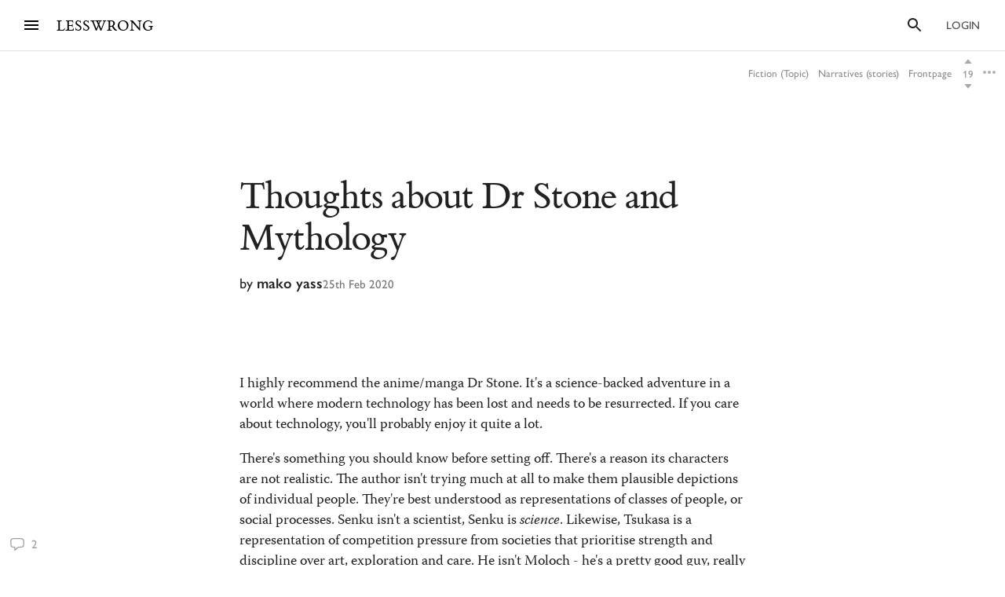

--- FILE ---
content_type: text/html; charset=utf-8
request_url: https://www.google.com/recaptcha/api2/anchor?ar=1&k=6LfFgqEUAAAAAHKdMgzGO-1BRBhHw1x6_8Ly1cXc&co=aHR0cHM6Ly93d3cubGVzc3dyb25nLmNvbTo0NDM.&hl=en&v=PoyoqOPhxBO7pBk68S4YbpHZ&size=invisible&anchor-ms=20000&execute-ms=30000&cb=kf4ygt66jae
body_size: 48573
content:
<!DOCTYPE HTML><html dir="ltr" lang="en"><head><meta http-equiv="Content-Type" content="text/html; charset=UTF-8">
<meta http-equiv="X-UA-Compatible" content="IE=edge">
<title>reCAPTCHA</title>
<style type="text/css">
/* cyrillic-ext */
@font-face {
  font-family: 'Roboto';
  font-style: normal;
  font-weight: 400;
  font-stretch: 100%;
  src: url(//fonts.gstatic.com/s/roboto/v48/KFO7CnqEu92Fr1ME7kSn66aGLdTylUAMa3GUBHMdazTgWw.woff2) format('woff2');
  unicode-range: U+0460-052F, U+1C80-1C8A, U+20B4, U+2DE0-2DFF, U+A640-A69F, U+FE2E-FE2F;
}
/* cyrillic */
@font-face {
  font-family: 'Roboto';
  font-style: normal;
  font-weight: 400;
  font-stretch: 100%;
  src: url(//fonts.gstatic.com/s/roboto/v48/KFO7CnqEu92Fr1ME7kSn66aGLdTylUAMa3iUBHMdazTgWw.woff2) format('woff2');
  unicode-range: U+0301, U+0400-045F, U+0490-0491, U+04B0-04B1, U+2116;
}
/* greek-ext */
@font-face {
  font-family: 'Roboto';
  font-style: normal;
  font-weight: 400;
  font-stretch: 100%;
  src: url(//fonts.gstatic.com/s/roboto/v48/KFO7CnqEu92Fr1ME7kSn66aGLdTylUAMa3CUBHMdazTgWw.woff2) format('woff2');
  unicode-range: U+1F00-1FFF;
}
/* greek */
@font-face {
  font-family: 'Roboto';
  font-style: normal;
  font-weight: 400;
  font-stretch: 100%;
  src: url(//fonts.gstatic.com/s/roboto/v48/KFO7CnqEu92Fr1ME7kSn66aGLdTylUAMa3-UBHMdazTgWw.woff2) format('woff2');
  unicode-range: U+0370-0377, U+037A-037F, U+0384-038A, U+038C, U+038E-03A1, U+03A3-03FF;
}
/* math */
@font-face {
  font-family: 'Roboto';
  font-style: normal;
  font-weight: 400;
  font-stretch: 100%;
  src: url(//fonts.gstatic.com/s/roboto/v48/KFO7CnqEu92Fr1ME7kSn66aGLdTylUAMawCUBHMdazTgWw.woff2) format('woff2');
  unicode-range: U+0302-0303, U+0305, U+0307-0308, U+0310, U+0312, U+0315, U+031A, U+0326-0327, U+032C, U+032F-0330, U+0332-0333, U+0338, U+033A, U+0346, U+034D, U+0391-03A1, U+03A3-03A9, U+03B1-03C9, U+03D1, U+03D5-03D6, U+03F0-03F1, U+03F4-03F5, U+2016-2017, U+2034-2038, U+203C, U+2040, U+2043, U+2047, U+2050, U+2057, U+205F, U+2070-2071, U+2074-208E, U+2090-209C, U+20D0-20DC, U+20E1, U+20E5-20EF, U+2100-2112, U+2114-2115, U+2117-2121, U+2123-214F, U+2190, U+2192, U+2194-21AE, U+21B0-21E5, U+21F1-21F2, U+21F4-2211, U+2213-2214, U+2216-22FF, U+2308-230B, U+2310, U+2319, U+231C-2321, U+2336-237A, U+237C, U+2395, U+239B-23B7, U+23D0, U+23DC-23E1, U+2474-2475, U+25AF, U+25B3, U+25B7, U+25BD, U+25C1, U+25CA, U+25CC, U+25FB, U+266D-266F, U+27C0-27FF, U+2900-2AFF, U+2B0E-2B11, U+2B30-2B4C, U+2BFE, U+3030, U+FF5B, U+FF5D, U+1D400-1D7FF, U+1EE00-1EEFF;
}
/* symbols */
@font-face {
  font-family: 'Roboto';
  font-style: normal;
  font-weight: 400;
  font-stretch: 100%;
  src: url(//fonts.gstatic.com/s/roboto/v48/KFO7CnqEu92Fr1ME7kSn66aGLdTylUAMaxKUBHMdazTgWw.woff2) format('woff2');
  unicode-range: U+0001-000C, U+000E-001F, U+007F-009F, U+20DD-20E0, U+20E2-20E4, U+2150-218F, U+2190, U+2192, U+2194-2199, U+21AF, U+21E6-21F0, U+21F3, U+2218-2219, U+2299, U+22C4-22C6, U+2300-243F, U+2440-244A, U+2460-24FF, U+25A0-27BF, U+2800-28FF, U+2921-2922, U+2981, U+29BF, U+29EB, U+2B00-2BFF, U+4DC0-4DFF, U+FFF9-FFFB, U+10140-1018E, U+10190-1019C, U+101A0, U+101D0-101FD, U+102E0-102FB, U+10E60-10E7E, U+1D2C0-1D2D3, U+1D2E0-1D37F, U+1F000-1F0FF, U+1F100-1F1AD, U+1F1E6-1F1FF, U+1F30D-1F30F, U+1F315, U+1F31C, U+1F31E, U+1F320-1F32C, U+1F336, U+1F378, U+1F37D, U+1F382, U+1F393-1F39F, U+1F3A7-1F3A8, U+1F3AC-1F3AF, U+1F3C2, U+1F3C4-1F3C6, U+1F3CA-1F3CE, U+1F3D4-1F3E0, U+1F3ED, U+1F3F1-1F3F3, U+1F3F5-1F3F7, U+1F408, U+1F415, U+1F41F, U+1F426, U+1F43F, U+1F441-1F442, U+1F444, U+1F446-1F449, U+1F44C-1F44E, U+1F453, U+1F46A, U+1F47D, U+1F4A3, U+1F4B0, U+1F4B3, U+1F4B9, U+1F4BB, U+1F4BF, U+1F4C8-1F4CB, U+1F4D6, U+1F4DA, U+1F4DF, U+1F4E3-1F4E6, U+1F4EA-1F4ED, U+1F4F7, U+1F4F9-1F4FB, U+1F4FD-1F4FE, U+1F503, U+1F507-1F50B, U+1F50D, U+1F512-1F513, U+1F53E-1F54A, U+1F54F-1F5FA, U+1F610, U+1F650-1F67F, U+1F687, U+1F68D, U+1F691, U+1F694, U+1F698, U+1F6AD, U+1F6B2, U+1F6B9-1F6BA, U+1F6BC, U+1F6C6-1F6CF, U+1F6D3-1F6D7, U+1F6E0-1F6EA, U+1F6F0-1F6F3, U+1F6F7-1F6FC, U+1F700-1F7FF, U+1F800-1F80B, U+1F810-1F847, U+1F850-1F859, U+1F860-1F887, U+1F890-1F8AD, U+1F8B0-1F8BB, U+1F8C0-1F8C1, U+1F900-1F90B, U+1F93B, U+1F946, U+1F984, U+1F996, U+1F9E9, U+1FA00-1FA6F, U+1FA70-1FA7C, U+1FA80-1FA89, U+1FA8F-1FAC6, U+1FACE-1FADC, U+1FADF-1FAE9, U+1FAF0-1FAF8, U+1FB00-1FBFF;
}
/* vietnamese */
@font-face {
  font-family: 'Roboto';
  font-style: normal;
  font-weight: 400;
  font-stretch: 100%;
  src: url(//fonts.gstatic.com/s/roboto/v48/KFO7CnqEu92Fr1ME7kSn66aGLdTylUAMa3OUBHMdazTgWw.woff2) format('woff2');
  unicode-range: U+0102-0103, U+0110-0111, U+0128-0129, U+0168-0169, U+01A0-01A1, U+01AF-01B0, U+0300-0301, U+0303-0304, U+0308-0309, U+0323, U+0329, U+1EA0-1EF9, U+20AB;
}
/* latin-ext */
@font-face {
  font-family: 'Roboto';
  font-style: normal;
  font-weight: 400;
  font-stretch: 100%;
  src: url(//fonts.gstatic.com/s/roboto/v48/KFO7CnqEu92Fr1ME7kSn66aGLdTylUAMa3KUBHMdazTgWw.woff2) format('woff2');
  unicode-range: U+0100-02BA, U+02BD-02C5, U+02C7-02CC, U+02CE-02D7, U+02DD-02FF, U+0304, U+0308, U+0329, U+1D00-1DBF, U+1E00-1E9F, U+1EF2-1EFF, U+2020, U+20A0-20AB, U+20AD-20C0, U+2113, U+2C60-2C7F, U+A720-A7FF;
}
/* latin */
@font-face {
  font-family: 'Roboto';
  font-style: normal;
  font-weight: 400;
  font-stretch: 100%;
  src: url(//fonts.gstatic.com/s/roboto/v48/KFO7CnqEu92Fr1ME7kSn66aGLdTylUAMa3yUBHMdazQ.woff2) format('woff2');
  unicode-range: U+0000-00FF, U+0131, U+0152-0153, U+02BB-02BC, U+02C6, U+02DA, U+02DC, U+0304, U+0308, U+0329, U+2000-206F, U+20AC, U+2122, U+2191, U+2193, U+2212, U+2215, U+FEFF, U+FFFD;
}
/* cyrillic-ext */
@font-face {
  font-family: 'Roboto';
  font-style: normal;
  font-weight: 500;
  font-stretch: 100%;
  src: url(//fonts.gstatic.com/s/roboto/v48/KFO7CnqEu92Fr1ME7kSn66aGLdTylUAMa3GUBHMdazTgWw.woff2) format('woff2');
  unicode-range: U+0460-052F, U+1C80-1C8A, U+20B4, U+2DE0-2DFF, U+A640-A69F, U+FE2E-FE2F;
}
/* cyrillic */
@font-face {
  font-family: 'Roboto';
  font-style: normal;
  font-weight: 500;
  font-stretch: 100%;
  src: url(//fonts.gstatic.com/s/roboto/v48/KFO7CnqEu92Fr1ME7kSn66aGLdTylUAMa3iUBHMdazTgWw.woff2) format('woff2');
  unicode-range: U+0301, U+0400-045F, U+0490-0491, U+04B0-04B1, U+2116;
}
/* greek-ext */
@font-face {
  font-family: 'Roboto';
  font-style: normal;
  font-weight: 500;
  font-stretch: 100%;
  src: url(//fonts.gstatic.com/s/roboto/v48/KFO7CnqEu92Fr1ME7kSn66aGLdTylUAMa3CUBHMdazTgWw.woff2) format('woff2');
  unicode-range: U+1F00-1FFF;
}
/* greek */
@font-face {
  font-family: 'Roboto';
  font-style: normal;
  font-weight: 500;
  font-stretch: 100%;
  src: url(//fonts.gstatic.com/s/roboto/v48/KFO7CnqEu92Fr1ME7kSn66aGLdTylUAMa3-UBHMdazTgWw.woff2) format('woff2');
  unicode-range: U+0370-0377, U+037A-037F, U+0384-038A, U+038C, U+038E-03A1, U+03A3-03FF;
}
/* math */
@font-face {
  font-family: 'Roboto';
  font-style: normal;
  font-weight: 500;
  font-stretch: 100%;
  src: url(//fonts.gstatic.com/s/roboto/v48/KFO7CnqEu92Fr1ME7kSn66aGLdTylUAMawCUBHMdazTgWw.woff2) format('woff2');
  unicode-range: U+0302-0303, U+0305, U+0307-0308, U+0310, U+0312, U+0315, U+031A, U+0326-0327, U+032C, U+032F-0330, U+0332-0333, U+0338, U+033A, U+0346, U+034D, U+0391-03A1, U+03A3-03A9, U+03B1-03C9, U+03D1, U+03D5-03D6, U+03F0-03F1, U+03F4-03F5, U+2016-2017, U+2034-2038, U+203C, U+2040, U+2043, U+2047, U+2050, U+2057, U+205F, U+2070-2071, U+2074-208E, U+2090-209C, U+20D0-20DC, U+20E1, U+20E5-20EF, U+2100-2112, U+2114-2115, U+2117-2121, U+2123-214F, U+2190, U+2192, U+2194-21AE, U+21B0-21E5, U+21F1-21F2, U+21F4-2211, U+2213-2214, U+2216-22FF, U+2308-230B, U+2310, U+2319, U+231C-2321, U+2336-237A, U+237C, U+2395, U+239B-23B7, U+23D0, U+23DC-23E1, U+2474-2475, U+25AF, U+25B3, U+25B7, U+25BD, U+25C1, U+25CA, U+25CC, U+25FB, U+266D-266F, U+27C0-27FF, U+2900-2AFF, U+2B0E-2B11, U+2B30-2B4C, U+2BFE, U+3030, U+FF5B, U+FF5D, U+1D400-1D7FF, U+1EE00-1EEFF;
}
/* symbols */
@font-face {
  font-family: 'Roboto';
  font-style: normal;
  font-weight: 500;
  font-stretch: 100%;
  src: url(//fonts.gstatic.com/s/roboto/v48/KFO7CnqEu92Fr1ME7kSn66aGLdTylUAMaxKUBHMdazTgWw.woff2) format('woff2');
  unicode-range: U+0001-000C, U+000E-001F, U+007F-009F, U+20DD-20E0, U+20E2-20E4, U+2150-218F, U+2190, U+2192, U+2194-2199, U+21AF, U+21E6-21F0, U+21F3, U+2218-2219, U+2299, U+22C4-22C6, U+2300-243F, U+2440-244A, U+2460-24FF, U+25A0-27BF, U+2800-28FF, U+2921-2922, U+2981, U+29BF, U+29EB, U+2B00-2BFF, U+4DC0-4DFF, U+FFF9-FFFB, U+10140-1018E, U+10190-1019C, U+101A0, U+101D0-101FD, U+102E0-102FB, U+10E60-10E7E, U+1D2C0-1D2D3, U+1D2E0-1D37F, U+1F000-1F0FF, U+1F100-1F1AD, U+1F1E6-1F1FF, U+1F30D-1F30F, U+1F315, U+1F31C, U+1F31E, U+1F320-1F32C, U+1F336, U+1F378, U+1F37D, U+1F382, U+1F393-1F39F, U+1F3A7-1F3A8, U+1F3AC-1F3AF, U+1F3C2, U+1F3C4-1F3C6, U+1F3CA-1F3CE, U+1F3D4-1F3E0, U+1F3ED, U+1F3F1-1F3F3, U+1F3F5-1F3F7, U+1F408, U+1F415, U+1F41F, U+1F426, U+1F43F, U+1F441-1F442, U+1F444, U+1F446-1F449, U+1F44C-1F44E, U+1F453, U+1F46A, U+1F47D, U+1F4A3, U+1F4B0, U+1F4B3, U+1F4B9, U+1F4BB, U+1F4BF, U+1F4C8-1F4CB, U+1F4D6, U+1F4DA, U+1F4DF, U+1F4E3-1F4E6, U+1F4EA-1F4ED, U+1F4F7, U+1F4F9-1F4FB, U+1F4FD-1F4FE, U+1F503, U+1F507-1F50B, U+1F50D, U+1F512-1F513, U+1F53E-1F54A, U+1F54F-1F5FA, U+1F610, U+1F650-1F67F, U+1F687, U+1F68D, U+1F691, U+1F694, U+1F698, U+1F6AD, U+1F6B2, U+1F6B9-1F6BA, U+1F6BC, U+1F6C6-1F6CF, U+1F6D3-1F6D7, U+1F6E0-1F6EA, U+1F6F0-1F6F3, U+1F6F7-1F6FC, U+1F700-1F7FF, U+1F800-1F80B, U+1F810-1F847, U+1F850-1F859, U+1F860-1F887, U+1F890-1F8AD, U+1F8B0-1F8BB, U+1F8C0-1F8C1, U+1F900-1F90B, U+1F93B, U+1F946, U+1F984, U+1F996, U+1F9E9, U+1FA00-1FA6F, U+1FA70-1FA7C, U+1FA80-1FA89, U+1FA8F-1FAC6, U+1FACE-1FADC, U+1FADF-1FAE9, U+1FAF0-1FAF8, U+1FB00-1FBFF;
}
/* vietnamese */
@font-face {
  font-family: 'Roboto';
  font-style: normal;
  font-weight: 500;
  font-stretch: 100%;
  src: url(//fonts.gstatic.com/s/roboto/v48/KFO7CnqEu92Fr1ME7kSn66aGLdTylUAMa3OUBHMdazTgWw.woff2) format('woff2');
  unicode-range: U+0102-0103, U+0110-0111, U+0128-0129, U+0168-0169, U+01A0-01A1, U+01AF-01B0, U+0300-0301, U+0303-0304, U+0308-0309, U+0323, U+0329, U+1EA0-1EF9, U+20AB;
}
/* latin-ext */
@font-face {
  font-family: 'Roboto';
  font-style: normal;
  font-weight: 500;
  font-stretch: 100%;
  src: url(//fonts.gstatic.com/s/roboto/v48/KFO7CnqEu92Fr1ME7kSn66aGLdTylUAMa3KUBHMdazTgWw.woff2) format('woff2');
  unicode-range: U+0100-02BA, U+02BD-02C5, U+02C7-02CC, U+02CE-02D7, U+02DD-02FF, U+0304, U+0308, U+0329, U+1D00-1DBF, U+1E00-1E9F, U+1EF2-1EFF, U+2020, U+20A0-20AB, U+20AD-20C0, U+2113, U+2C60-2C7F, U+A720-A7FF;
}
/* latin */
@font-face {
  font-family: 'Roboto';
  font-style: normal;
  font-weight: 500;
  font-stretch: 100%;
  src: url(//fonts.gstatic.com/s/roboto/v48/KFO7CnqEu92Fr1ME7kSn66aGLdTylUAMa3yUBHMdazQ.woff2) format('woff2');
  unicode-range: U+0000-00FF, U+0131, U+0152-0153, U+02BB-02BC, U+02C6, U+02DA, U+02DC, U+0304, U+0308, U+0329, U+2000-206F, U+20AC, U+2122, U+2191, U+2193, U+2212, U+2215, U+FEFF, U+FFFD;
}
/* cyrillic-ext */
@font-face {
  font-family: 'Roboto';
  font-style: normal;
  font-weight: 900;
  font-stretch: 100%;
  src: url(//fonts.gstatic.com/s/roboto/v48/KFO7CnqEu92Fr1ME7kSn66aGLdTylUAMa3GUBHMdazTgWw.woff2) format('woff2');
  unicode-range: U+0460-052F, U+1C80-1C8A, U+20B4, U+2DE0-2DFF, U+A640-A69F, U+FE2E-FE2F;
}
/* cyrillic */
@font-face {
  font-family: 'Roboto';
  font-style: normal;
  font-weight: 900;
  font-stretch: 100%;
  src: url(//fonts.gstatic.com/s/roboto/v48/KFO7CnqEu92Fr1ME7kSn66aGLdTylUAMa3iUBHMdazTgWw.woff2) format('woff2');
  unicode-range: U+0301, U+0400-045F, U+0490-0491, U+04B0-04B1, U+2116;
}
/* greek-ext */
@font-face {
  font-family: 'Roboto';
  font-style: normal;
  font-weight: 900;
  font-stretch: 100%;
  src: url(//fonts.gstatic.com/s/roboto/v48/KFO7CnqEu92Fr1ME7kSn66aGLdTylUAMa3CUBHMdazTgWw.woff2) format('woff2');
  unicode-range: U+1F00-1FFF;
}
/* greek */
@font-face {
  font-family: 'Roboto';
  font-style: normal;
  font-weight: 900;
  font-stretch: 100%;
  src: url(//fonts.gstatic.com/s/roboto/v48/KFO7CnqEu92Fr1ME7kSn66aGLdTylUAMa3-UBHMdazTgWw.woff2) format('woff2');
  unicode-range: U+0370-0377, U+037A-037F, U+0384-038A, U+038C, U+038E-03A1, U+03A3-03FF;
}
/* math */
@font-face {
  font-family: 'Roboto';
  font-style: normal;
  font-weight: 900;
  font-stretch: 100%;
  src: url(//fonts.gstatic.com/s/roboto/v48/KFO7CnqEu92Fr1ME7kSn66aGLdTylUAMawCUBHMdazTgWw.woff2) format('woff2');
  unicode-range: U+0302-0303, U+0305, U+0307-0308, U+0310, U+0312, U+0315, U+031A, U+0326-0327, U+032C, U+032F-0330, U+0332-0333, U+0338, U+033A, U+0346, U+034D, U+0391-03A1, U+03A3-03A9, U+03B1-03C9, U+03D1, U+03D5-03D6, U+03F0-03F1, U+03F4-03F5, U+2016-2017, U+2034-2038, U+203C, U+2040, U+2043, U+2047, U+2050, U+2057, U+205F, U+2070-2071, U+2074-208E, U+2090-209C, U+20D0-20DC, U+20E1, U+20E5-20EF, U+2100-2112, U+2114-2115, U+2117-2121, U+2123-214F, U+2190, U+2192, U+2194-21AE, U+21B0-21E5, U+21F1-21F2, U+21F4-2211, U+2213-2214, U+2216-22FF, U+2308-230B, U+2310, U+2319, U+231C-2321, U+2336-237A, U+237C, U+2395, U+239B-23B7, U+23D0, U+23DC-23E1, U+2474-2475, U+25AF, U+25B3, U+25B7, U+25BD, U+25C1, U+25CA, U+25CC, U+25FB, U+266D-266F, U+27C0-27FF, U+2900-2AFF, U+2B0E-2B11, U+2B30-2B4C, U+2BFE, U+3030, U+FF5B, U+FF5D, U+1D400-1D7FF, U+1EE00-1EEFF;
}
/* symbols */
@font-face {
  font-family: 'Roboto';
  font-style: normal;
  font-weight: 900;
  font-stretch: 100%;
  src: url(//fonts.gstatic.com/s/roboto/v48/KFO7CnqEu92Fr1ME7kSn66aGLdTylUAMaxKUBHMdazTgWw.woff2) format('woff2');
  unicode-range: U+0001-000C, U+000E-001F, U+007F-009F, U+20DD-20E0, U+20E2-20E4, U+2150-218F, U+2190, U+2192, U+2194-2199, U+21AF, U+21E6-21F0, U+21F3, U+2218-2219, U+2299, U+22C4-22C6, U+2300-243F, U+2440-244A, U+2460-24FF, U+25A0-27BF, U+2800-28FF, U+2921-2922, U+2981, U+29BF, U+29EB, U+2B00-2BFF, U+4DC0-4DFF, U+FFF9-FFFB, U+10140-1018E, U+10190-1019C, U+101A0, U+101D0-101FD, U+102E0-102FB, U+10E60-10E7E, U+1D2C0-1D2D3, U+1D2E0-1D37F, U+1F000-1F0FF, U+1F100-1F1AD, U+1F1E6-1F1FF, U+1F30D-1F30F, U+1F315, U+1F31C, U+1F31E, U+1F320-1F32C, U+1F336, U+1F378, U+1F37D, U+1F382, U+1F393-1F39F, U+1F3A7-1F3A8, U+1F3AC-1F3AF, U+1F3C2, U+1F3C4-1F3C6, U+1F3CA-1F3CE, U+1F3D4-1F3E0, U+1F3ED, U+1F3F1-1F3F3, U+1F3F5-1F3F7, U+1F408, U+1F415, U+1F41F, U+1F426, U+1F43F, U+1F441-1F442, U+1F444, U+1F446-1F449, U+1F44C-1F44E, U+1F453, U+1F46A, U+1F47D, U+1F4A3, U+1F4B0, U+1F4B3, U+1F4B9, U+1F4BB, U+1F4BF, U+1F4C8-1F4CB, U+1F4D6, U+1F4DA, U+1F4DF, U+1F4E3-1F4E6, U+1F4EA-1F4ED, U+1F4F7, U+1F4F9-1F4FB, U+1F4FD-1F4FE, U+1F503, U+1F507-1F50B, U+1F50D, U+1F512-1F513, U+1F53E-1F54A, U+1F54F-1F5FA, U+1F610, U+1F650-1F67F, U+1F687, U+1F68D, U+1F691, U+1F694, U+1F698, U+1F6AD, U+1F6B2, U+1F6B9-1F6BA, U+1F6BC, U+1F6C6-1F6CF, U+1F6D3-1F6D7, U+1F6E0-1F6EA, U+1F6F0-1F6F3, U+1F6F7-1F6FC, U+1F700-1F7FF, U+1F800-1F80B, U+1F810-1F847, U+1F850-1F859, U+1F860-1F887, U+1F890-1F8AD, U+1F8B0-1F8BB, U+1F8C0-1F8C1, U+1F900-1F90B, U+1F93B, U+1F946, U+1F984, U+1F996, U+1F9E9, U+1FA00-1FA6F, U+1FA70-1FA7C, U+1FA80-1FA89, U+1FA8F-1FAC6, U+1FACE-1FADC, U+1FADF-1FAE9, U+1FAF0-1FAF8, U+1FB00-1FBFF;
}
/* vietnamese */
@font-face {
  font-family: 'Roboto';
  font-style: normal;
  font-weight: 900;
  font-stretch: 100%;
  src: url(//fonts.gstatic.com/s/roboto/v48/KFO7CnqEu92Fr1ME7kSn66aGLdTylUAMa3OUBHMdazTgWw.woff2) format('woff2');
  unicode-range: U+0102-0103, U+0110-0111, U+0128-0129, U+0168-0169, U+01A0-01A1, U+01AF-01B0, U+0300-0301, U+0303-0304, U+0308-0309, U+0323, U+0329, U+1EA0-1EF9, U+20AB;
}
/* latin-ext */
@font-face {
  font-family: 'Roboto';
  font-style: normal;
  font-weight: 900;
  font-stretch: 100%;
  src: url(//fonts.gstatic.com/s/roboto/v48/KFO7CnqEu92Fr1ME7kSn66aGLdTylUAMa3KUBHMdazTgWw.woff2) format('woff2');
  unicode-range: U+0100-02BA, U+02BD-02C5, U+02C7-02CC, U+02CE-02D7, U+02DD-02FF, U+0304, U+0308, U+0329, U+1D00-1DBF, U+1E00-1E9F, U+1EF2-1EFF, U+2020, U+20A0-20AB, U+20AD-20C0, U+2113, U+2C60-2C7F, U+A720-A7FF;
}
/* latin */
@font-face {
  font-family: 'Roboto';
  font-style: normal;
  font-weight: 900;
  font-stretch: 100%;
  src: url(//fonts.gstatic.com/s/roboto/v48/KFO7CnqEu92Fr1ME7kSn66aGLdTylUAMa3yUBHMdazQ.woff2) format('woff2');
  unicode-range: U+0000-00FF, U+0131, U+0152-0153, U+02BB-02BC, U+02C6, U+02DA, U+02DC, U+0304, U+0308, U+0329, U+2000-206F, U+20AC, U+2122, U+2191, U+2193, U+2212, U+2215, U+FEFF, U+FFFD;
}

</style>
<link rel="stylesheet" type="text/css" href="https://www.gstatic.com/recaptcha/releases/PoyoqOPhxBO7pBk68S4YbpHZ/styles__ltr.css">
<script nonce="8yYr2Vb7GbQLTpOlfL4Cog" type="text/javascript">window['__recaptcha_api'] = 'https://www.google.com/recaptcha/api2/';</script>
<script type="text/javascript" src="https://www.gstatic.com/recaptcha/releases/PoyoqOPhxBO7pBk68S4YbpHZ/recaptcha__en.js" nonce="8yYr2Vb7GbQLTpOlfL4Cog">
      
    </script></head>
<body><div id="rc-anchor-alert" class="rc-anchor-alert"></div>
<input type="hidden" id="recaptcha-token" value="[base64]">
<script type="text/javascript" nonce="8yYr2Vb7GbQLTpOlfL4Cog">
      recaptcha.anchor.Main.init("[\x22ainput\x22,[\x22bgdata\x22,\x22\x22,\[base64]/[base64]/[base64]/bmV3IHJbeF0oY1swXSk6RT09Mj9uZXcgclt4XShjWzBdLGNbMV0pOkU9PTM/bmV3IHJbeF0oY1swXSxjWzFdLGNbMl0pOkU9PTQ/[base64]/[base64]/[base64]/[base64]/[base64]/[base64]/[base64]/[base64]\x22,\[base64]\\u003d\x22,\[base64]/CmCZiWcKHXsO1w5Z5w43DlsOQXsKiBmJjasOvw5zDnMO/w57DlcK1w47Ci8OTEcKYRR/CpFDDhcOWwqLCp8O1w7PCsMKXA8Oyw6k3XlRVNVDDmcODKcOAwopyw6YKw5TDtsKOw6cqwqTDmcKVasOUw4Bhw44XC8OwcQ7Cu3/CoH9Xw6TCmsKDDCvCgWsJPmDCm8KKYsOtwpdEw6PDncOJOiRvM8OZNnVGVsOsbWzDoixXw6vCs2dfwo7CihvCjwQFwrQjwrvDpcO2wqjCrhMuS8OkQcKbWiNFUgDDkA7ChMKcwpvDpD1hw6jDk8K8C8K7KcOGYMKnwqnCj2vDlsOaw49Ww7t3wpnCuB/[base64]/wonDp8OkKMKuw5HCosKZw4RGQnFRwrbCjybCoMKIwrLCr8KtNsOOwqXCkzFqw5DCoUIAwpfCmHQxwqEJwrnDhnEVwosnw43CgsO5ZTHDkGrCnSHCpBMEw7LDrHPDvhTDp33Cp8K9w7vCo0YbS8OVwo/[base64]/PTAldMKWw7LCpABUwpVAXAnDpDXDicOGwrPCgCDDlUTCucKvw6/[base64]/amvCjcKUwrvCgsKqwoLDusOPw7/[base64]/[base64]/[base64]/Ck8OwwqDDpsOdJ2RWwoLCh3HDtjEsw6ASw7l/[base64]/DoFcWfXDDvcO9agvDhMO1w5IVw5ROXcO8fCd0PsOJAUBcw65iwol2w67Dl8Oaw4YuNy5Lwq55M8OtwpHChnhvWgEQw5I+IU/CnMKzwq5vwqwuwq/[base64]/GCbCnMOcw5/CmlLDisO8w7fDhRrCrcKBdMOnJ1EMA3vDsyHCt8KXX8OZOMKCThZzZwpJw6g1w6XCo8KnIcOJKsOaw5VaYiNTwqEGLRnDpjdCdnDCniLClMKLwrDDh8OYwoJ/BEvDq8KOw4vDt284wrY+LcKBw7zCiDTCiTx9Z8Odw758CnoyQ8OYcsKCDRbDvVTCpB86w4vCm1N+w4/Djy1ww5zClwclVShpD3zCrMKBBAhtNMKNIxJEw5ALcg53G3EkNlMAw4XDoMKGwr/[base64]/Dt3wtR8K+R8OJbxV/[base64]/[base64]/CrX/ClcOjwrbCvQTDusOCwoQRccKVPGzDksKKV8KgMsK7wqvCvzvCscKydcK0IEUlw7fDlsKYw5U/E8KRw5jCvTXDlsKJJMKmw5tywqzCpcOcwrnCkCgfw4oEw5XDusOnIsK7w7zCpcO/eMOfND9kw6dDwop8wr7DkR/CqMO/[base64]/Cl8OzwoXCocO9dcKiAU3CgcO8w77CmgpfRXrDvmjDnhzDvcKkU2Z3W8KRZsOXMS0tATJ2w4lEey3CqGlyHm5NOsObDA7Cv8O7wrLDqgEyCMO1aSrCsBvDnMKUGmhfwpZWNnjCrEMyw6zCjBDDpsKmYAjCi8Oow686PMORC8O/Y3DCli4ywoPDiDfCj8K8w63DosKNFmtjwpZzw6AVKsOBBcKjwqPCvDpcw57DtS1lwofDg2LChGQmwrQlb8KMQ8KawodjNhPCi20SCMKXXnLCksODwpFwwrYYwq84wrrDlcK/w7XCs2PDoXBHPsO+TV1NeRPDmGBRw73CggbCsMO+Phg/wo4SK1hFwoXCjMOuOBPCuGMUesOIB8KyCsKLSMOywpZ3wqLCiygSPEzDp3rDs3LDh05gbMKJw7luDsO5PmsWwrvDuMK8H3V7bcKdDMKewo/CpT3CoV8pcFVVwqXCt3PDqGLDu3gtCzdOwrDCpW7DoMOcwpQNwo9hG1sqw6gxTGgvO8Opw5Fkw5IXw7MGwp3DrsOEwovCtzLDiH7DjMKmWhxCG2DDhcOiwoPCrBPDpANNJxvCisONGsOXw6h7HcKGw5PDqsOnKMKTYcKEwpISwpkfw7Fowo/Dok3CiFBJV8OQwo0gwq8QJE5NwqMjwrPDpMO6w63DnkljYcKMw5/Chm5DwqTDi8O3T8OZdVvCpjPDuD3CpsKHchDDuMOuVMOcw55ZcVY3LiHDv8OeYhLDhUI0DA1eOHjCrjLDjcKBAsKgPcKjaCTDtGnDlWTCsQ5/wrc2RMOLSMKKwr3CkFAxcHbCvsKLCS9FwrRDwqB7w74EfHE1wqo8bHDChg/[base64]/DvcK3FzYpw6jDq30afl7Cr8OtAMOUGC0hRsK7N8K9eV4pw6UsESDDjA7DtU/Cn8ObGcOXKcKSw4FlKGNpw6tqT8OudS0OeBjCusODw6QHCEB8wodewpbDt2DDoMOAw6TCp38QKEo5D0hIw4FzwogGw6ApQsOPQcOtcsKzRGYHMX/[base64]/[base64]/CisOQwrJ3wqwFw6JcNELDqxJlYBFFw68cW3RTL8KRwr/[base64]/Ct8OOw68abgfDoggFwrgGw4rDrMKHwo4yYmZBwqdsw7HDlyXCtcO/[base64]/[base64]/[base64]/DrArClyfDgsKiw5vDicOpKsOQw6ElEMK9eMKQKsK5PMKAw6xLw709w5PCl8K/wqRRSMKdw7bDs2ZLacKgw6pHw5cpw4JAw59gU8K+F8O0HMOQFhMgNxxyYyvDhg7DmsODIsOFwrVcQQMXAMObwrzDmTTDuQESN8Kuw5vDgMOtwpzDvcOYGsOIw5nCsD/CnMOZw7XDuEIHecO3wppWw4M1wqhPwrsxwr91woFSIF54HMKjR8Kaw40SZcK6wrzDpcKbw6rDscKqHMK+eh3DqcKEVQx9IcOkUjXDrcKrSMOTGRpSI8OkPnknwpTDpjcmc8K/w5R8w7vCusKtw77CtsO0w6PCnhHCm3nCr8KxYQooWDIMwrrCi0LDs2nCtmnCjMKfw5oQwogWwpMNcmhBdD/CtkYzw7cCw5wOw5rDmivCgD3DssKqMl5Qw7rCpMOJw5rChiPCl8KWWsKMw79Wwr8qcB1eX8Kww6TDtcOjwqTCtsOxM8OjNk7CnwhAwoXCuMOGJ8Ktwo1OwqVHGsOvwoF7AV7CmMOpwolvfsKCHRDCtMOOSQ4GWUFIbEjCv2V/DmDDncOFCFJTWsOFBcKowqXDuXfDqMKfwrQ7w4TDhE/CqMKjBTPChcOEeMOKB0XDgTvDvE8lw7tzw5Bcw4jCplDDr8K7RFTCk8OqOG/[base64]/Cv8K9e3MvcGDCk8KXEsOnwonDk8KJD8KRw5ssCMOqfz3DjFrDqsKdVcOow53CmcK/wphoTgEsw71MUTzDi8OTw4FmIW3DgBbCscOnwqN7QXErw4/CuikIwqoSBx/DqcOlw4XCtm1uw79NwqTCuSvDmR9mwrjDqzbDhsK+w55EScO0wonDl2HCqE/CkcKgwpgICUJZw7FcwqxXV8K1BcOxwpTCtQTCgUnCt8Ktan1FW8KvwprCpMObwpnDvcKJeTkgf13DqRfDs8OgWDUMIMKcecOewoHDncOyIMODw7Ajf8KMwqVoFcOIw7/DsAZ5w4rDo8KvVsK7w5ERwok+w73Cm8OOYcK/[base64]/w7QAPXh/dsO/w5tsUGXDkRjCsT45wqjDk8Ovwr0yw5XDmBBiw5vCv8KFSsO2EH0RZEk1w5jCqhHDkF0jXTbDl8OkSMK0w4J8wppCAMKTwrvDszHDtBBew6wIdcOXcsKxw4HDi3BYwrx3Xy/[base64]/CncK/d8OLwqfCocK9wr/CpcOIKxcZEcKUFMKaVx88JmrCgA4PwrY5WVrDncKNC8OEWsKGwqUgwojCuxZzw7TCocKcSsOOBAHDvMKnwpB0XQ7Ci8KKZ3FlwqYqbMOew7Riw6zDmDfCiRbDmTvCm8OeNsKfwpHCtT7DuMKjwpnDpXZHEMK2J8KTw4fDsG/Cs8K4OsKrw73CrsOmfn1+w4/CjGXDjUnDklBQAMKmWysuIMOww5PCjcKeS37CvirCjSLDssKWw5l0woQEWMOdw6jCr8OWw7kgwpxLOsONJGhbwrQLXkbDgsOwdMOHw5nCjVojQQDDgg/CscKkw7DCmsKUwqnCrQN4w73ClUTClsOKw6s0wqfCiSdgSMOFPMK5w6fChcObBFDCuVd3wpfCosOkwpcGw7LDpn3CksKdYXJGJ0tfKz0CSsOlwovCqmIJW8O7w4ttXcKWdxXCn8Oswp/DncOSwohJQXo4Nyk6axk3UMKkw519EQPCu8KCOMO8wr5KTQjDvlTCt3fCq8Oywr3Du2g8QnYbwoI5GjbDkgN6wo0mFcKYw7jDhFbCmsOfw613wpTCisKoQMKCfE/[base64]/CgWHClTPDkVrDglfCocOvEiJRw4Yrw4VbUcKAMMORCSsFZzfCoyTCkifDglnCv1vDrsKGw4Jaw6bCr8OuMHjDmmnCjMKCDnfCpgDDssOuw4QBKcOCFVMxwoDChmPDoU/DusK+XMKiwq/Dqw9AHUjCljHDoCbCjy8FRz7CgMOYw5sQw4rDkcKUfA7CtyRQKTfDl8KSwpzCtHDDl8OzJCPDkcOnOXhKw6tMw63Dv8KQZBjCrcOrax4BWMK/NA3DnRPDkcOIEm/CnDYvS8K7wq3CnsO+XsKQw4bCqChIwrpiwplBFAPCqsK8I8Ovwp95MHBIGhlBDsKoKCdzUg7DmRdZBh5ZwqfCszLCtsKFwo/DvsOgw7JeAB/[base64]/DsTd7wpfDpcOsBRXDpMKHOFdLNcOEw6zDicO8w7LChiDCksO9KHfCrMKkw4MawoPChQ/CkMOsBsOLw602CkEYwrvCmzVuRxrDix4ZaRg2w4Jfw6zCm8O/w7UWHhMkKHMOw4vDmWbCjGwrE8K/KCjDm8OZKhHDqDvDksKfBjB7ZMKgw7zDrV8Zw5rCs8O/U8OIw5bCm8Ojw4VGw5TDs8KCcyjDuGZhwrLDuMOnw6IHWSzDpMOFX8K7w7EfV8O8w6TCsMOEw6zCgsOvPcKcwr3DqsKAPQA4RiJYP0kqwrwjRThNBHJ1SsOjOMOmQSnDgcORFmc1w4bDmELCp8O2RsKeU8ONwoDDqlUFEQZyw7pyB8Kew78KLsOnw7vDtBPCkjY/[base64]/w6Muw4zCqRpywpvCoh1IZnXCoy8PdEjDtS9/w67CrcOSLcOSwovCkMKhGcKaGcKiw4JTw7ZgwpTCpD/CiQoTwqjCgQpHwpbCtgbDmsOOEcK5an01M8K5KRcLwpLCnsKJw4h1fMKBYUbCqTvDlBfCnsKsFAYPcMO+w4zClSbCk8OiwqPDu2lMFEPCk8O6wqnCu8Ohwp7CgDN6wpXCk8OTwq1Mw6cHwp8JF3M+w4fCn8KsXVvDpcONWzDCk2zDp8OFAmNTwq8/wpJ9w6llw7DDmAU5w7kFK8Ktw581wrPDpxR+X8Omw6bDq8O4e8OSdhBHKFkxSgPCoMOJe8OxFsOUw70Ca8OsWcKvScKIH8KrwqnCoCvDoyNwYCzDtMKcFRbDosOww7/CoMORRSbDosOqcWpydlDCpEBJwrHDt8KMW8ODcsOww4jDhSfChkV1w6nCvsK2DxLDgHEgfTLCkFhJLBZSXVTChHRqwrI7wqsgLCRwwq1uMMKQXsKWJcKJwoHCu8Oxw7zChkrCmG1nwqpQwq8ubiPDhw7Cg1xyC8Oww5ZxXmHCnMKOOsK2FcOSS8KeDsKkw4/CnkHDsljCp3IxKcKqesKeMcOKw6BcHjR5w5xkYSxsQsOSZSsYdMKLfnEAw7PCgzMfOhlvFcO9wpVCfn/CocOjLcOUwrDDkRAIasO8wog6ccOIHRhTwrlhYi/CnsOFasOqwqnDk1XDvxh9w6ZuTsKowrPChnV6XcOEwqpUIsOiwql1w6bCuMK7ER/Cr8KuGEDDrnMcw54oCsK5csO1UcKBwqA3wpbCkQNTw60Yw6wsw74Jwq1uW8KEO3NLwqk9w7tSS3LDlMOLw6nCoAkPw4p3Z8Omw7nDgcKyQBVMw6rCpGjCpQ7DisKVTjATwpPCrUoTwqDCk1heY1/CrsO+woAJw4/Cr8OIwps8wpY7AMOMw6jCokLCnMKgwr/CocO2wplgw4MTJTzDkg98w5Buw4h1FAfCgSUHPsOzbDY+W2HDtcKUwrvCpl3DrsOXw6dKLMOxJMKGwqM/w4jDqcKbRMKyw6Mpw60Ww6BHbknDoyFCw48/[base64]/Dm8Oow6w5wptAw4w+MCrCj8KCO8KGMsO9d1bDuHTCosK8w7TDt2AxwpZ6w5bDpcODwqN5wrDCmcKZW8KlWcKEP8KEfWDDnkJhw5LDsmNsVQHCk8OTdVd1BcOHL8KMw65ZQHbDlcKVJcOfLWnDj1/Cj8KQw5/Cuztwwrgmwr9Zw5XDvQ/Cl8KRBAt+wqwYwoDDksK7wrXCk8OEw7RvworCk8KZw6XDtcKEwo3DkAHCtXZ2DxZ5w7bDlsOjw7ZBfWAhARPDuCVHIMO1w4kvw4PDh8KIw7XDh8O3w6EEwpcSDsO8woRCw4hFfMOlwr3CgmXCucOFw4/DpcOBS8OWQsKKwqwafcOrTMKUdH/[base64]/BcKewrLDscOfH8OawrTDhXvDjDHCvkLCpsOKw7rDr8K0JXUwJXFANwHCncOcw5XCvcKTwqrDm8OsRMK7PSRoK18fwr4Hd8OvAhzDs8Kfwqk3w6PCqVhbwqXCt8Kuw4bCmnTCjMO9w4/DosKuwrdgw5E/LsKnwozCi8KjG8Oea8OywrnCjMKnIRfCpxrDjmvChsOLw59dDGpAIcOZw78sKsKNw6/ChMOkXm/Di8ORXMKSwobCiMKmEcKmCSxfVQrCr8K0WcKhfR9Pw63CsQ8hEsONFjN4wp3Dp8OCa37DnMKow75tZMKbRsOMw5Nvw7dvecKew7odNyNVbgcuX3jCj8KjCMKdbADCq8KmccKjeEdewr7CmMOFGsKBZgXDncO7w7IEDMKRw5h1w6EjcTA0M8OzAEDCui/CtsOHGMOQKS7DoMO5wpVlwpwVwozDtsOMwpvDgnYIw68dwqwuUMK8H8OKZQkIDcKCw47CrwYgXFLDpsOacRlbBMK0SU4/wp4FdWDDmMOUDcKRa3rDgFjClA0GK8Oqw4AAaREhA3DDhMOiAyzCmcOPwoB7J8KnwoLDiMOSTMO5WMKRwpLCmsKUwpPDhw1nw7vClcKDV8K8WsO3UsKuPz7ChGXDtsKQKsOBGhsAwoFkw67CnEjDuk1PBsKpHVbCgEhfwrcyCBjDrCbCt0zCrm/[base64]/w7UjfMKURsKZcMOZw7QuwprDl8OFwrzDssK8wrQzOEHCim/ChsODdVvCusO/w7/CnDjDh2zCt8K7wo9XLMO3FsOdw4jCmSTDgTR6wqfDtcKyVcOuw7zCpcKCw6M8McKuw5/[base64]/DgF8lOA3Di2UMXALDqsOGV8Ocw5g6w5cZw7MnUDIbKFbClcKcw4/Cqn9Aw5jCsmLDvFPDuMO/w58oOTI2GsKNwpjDl8KHRcK3wo1SwqNVw6YbBsOzwqxtwoZHwo4YH8KWJx9EA8KLw5w2wo/CvMKDw6Jzw7vClVXCsTnCosOOX11xO8K6TcOvChYww6pOw5Baw4gPwpgWwozCjS7DvsOlIMK/w6pgw7bDocKWd8OewrvDmjhYUxLDpSjCncK/[base64]/[base64]/DmMO7Gg7Dr3bDucO+w5ZowpLDvzVcwpfDt8OhR8KNRXVpSg4Mw6RbU8OdwpbDvGdBAcKEwoFpw54PE1TCrXZCaUhqECnCiGJReBzDpzLCmXhjw4XDtUd6w4zDtcKyYn1Gwp/Cv8Orw5dtw6g+w7xqb8ORwprChhTDnHHCgndiw5DDsWvClMKBwqILw7oUesKxw63CisOZwr82w6Icw5nDmUjCrRVVdTzCv8OFw5PCuMK2LsKCw4/DknrDo8OsasKqIF0Zw5PCpcO2N309TcKnAWsywpN4woddwpsKTMODE1PCisO9w7waUMKmayh1wrIPwrHCmjdVV8O/C0jCj8KDEVnCnMOGJBhPwqZrw6IfTsKkw7fCusOJB8OYcRoow7PDgMO9w7ANKsKSw4ogw4TCsyt4UsO/QyPDicOzWVfDk3PDr1/[base64]/CncK7XSF/w512fMOCZMOJwrhbQMOpNWdtW0thwq0yHzvCjXfCjsO0RBDDrsOFwoDCm8OZC21Vwr/CuMOXwo7ChwLCrS02TAhxGMKKD8OWBcOFRsOvwqpbw7nDjMOqIMKZJ1/DtQpewqg/Q8OpwqDDoMOMw5Imw4ZgNkjCm0bCnhzDk2HCsztvwrlUGyURbV5Iwo5IQ8KQw4vCtx/Cl8OOU0bDvBvCjzXCsWhJVGEyZDcPw7QhBcKiaMK/wpwFem7DssOYw7XDlhPCgMOzTyNlCDDDvcK/wqYQw7YSwqDDpntvF8KjV8K6TWjCrloYwo/DtsOSwoYzwqR+YcKUw5Zpw4U0w4AQT8KzwqzDlsKMLsOMJk/Cozdiwo/CoB/DgsKSw68nM8KAw7zChAALBArCtCk7C07Drzhyw7PCtsOzw4pJdisaIMOMwqrDh8OqTsOuw4hqwpM7UsO5wq4PfcKeI2QABkNuwozCt8OXwo/CsMO3MBkNwq4lV8K1Xg/CkmXChsKTwpUSGHE7wo06w7R0JMOeMsOmw5UieGo5YjbCj8OPY8OPZ8KPBcO6w6cbwqQLwpzCtMK6w70cGUTCuMK9w7UvDULDpMOGw67CucOTw4ZjwqNReHXDvC3ChxXClMO/w7fCphYNdsK4w5fDuHNmMRTCqSc2wpNlJ8KEUnN6RFLDk05tw4xvwpHDhUzDsUQUwpZ+FG/CuHTCv8ODwqh9Wn7DgMKywrTCpMO3w7wQdcOYQh/DuMOQRABCw5kTY0RcVcOYHcKBImbDlDIIf2/[base64]/aBpew6c/w67CmjrCvUkwNsOmA3EdwrFPUMKHH8OBw4vCkipQwp12w4HConLDjjHDoMOqCwTDpQHCgCpWwrs1BiTDlMKLwrsUOsOzw63DvFbCvn3CuD9UAMOcesOPLsO6FSJwDV1Qwq0IwojDgSQWNsOwwprDr8K3wqswUcO/F8KKw4o0w79nPsK+wpHDni/DmWvDtsOcSFjDqsOPOcKbw7HCsWwjRHPDsBjDocO9w6lZZcO3aMKJw6xfwoZfNk/DssOGYsOdAgcFw7HDgksZw6JAFnfCsDd/w6dewq5xw5kHYjXCgCTChcOFw7jCtsOlw4LCqkrCr8OowolPw7dFw4tvXcKBZsKKRcK/bD/CqMKUw57CnkXCq8O4wrcIw5bDtWnDo8K+w7/DkcO8wqjCssOceMKoOsOBWUwEwpwsw6opEmvCgQ/CtiXCksK6w6pfTMKtTE4Yw5IqRcOjQyxfw6HDmsKww7fDgMOPwoARGcOPwofDoz7DncO5fsOiaznCkcOWKiTCiMKDw6YEwozClMOLwrwUNT3CicKjQCMWw5XCkxRZw6HDkwcEUH87w4AJwrFJT8OpK3fCm3PDssO/[base64]/DkCtYJMKhwojCtsKlw7nCnAcbw7zDpMO8QjvDkcOawrPCosKeeAgSwpDCuhYWMnUNw43DssO1wojCsWUWL3fClCrDiMKYGsKiEXhPw5DDrsK7DsKtwpthw5FOw7DCjlfCt2ITNwvDnsKAc8KPw5Aqw7XDpH/DhVEQw43CpWfCg8OXJlcjGQxdSUfDkmRFwrPDiVvDisOjw7TCtTbDmsO/f8KLworCgcOHFMOHKHnDmykvXcONcUTDjcKzbsKRGsK1w4DCgMKfw48lwrLCmWbCohp2fVJifVvDgUHDpcOpWsOOw7jCscKPwrXDjsO0wrx7WXA+ED0PZFcDR8Oawq/CiyHDj1Iiwpc9w4/DhcKbw7kAw5vCm8Oedyg1w6AJc8KtQz7DtMOHP8KoIxFSw6vDlybCrsKha0UeBsOUworDrB42wrDDkcOTw6Ruw4DClAdXF8KeVMOpTWnDl8KwAxdHwosJI8OvO07Cp3BswqUVwpIbwrcASiLCuBbCt1HDpHnDki/[base64]/CrcOPwqjDqB7DtsKbw7DCnghRBD/[base64]/CkMKxwpHDrAMOw4DCvcKSw5Apb8OjwpnDqzrDuX3DjTU/wqzDuE3DnHYJAsO+TsK1wo/DsyTDpT3Dn8KrwqMjwqNzPMO4wpg6w4k/IMK6wqULKcOaSgM+WcOzKcOdezgbw4U3wrDCg8OGwpppw63ChibDqwdUZBPCjGPDv8K5w7Nlw5vDvz3CjCMlw4DCvcOcw5jDqjwfwrfCuXDCucKRc8O4w6/DmcOGwqfDlhQcwrp1wqvDssOsRsKOwp3ClR4XGhd8ScKuwoBXQCcowqNYZ8KOwrbClcOdIibDkcOpWcKSYcK6GG4KwpHCj8KWT3XCl8Knc0TDmMKWcMKTwqwAWjXCo8KNwqvCicO9aMKaw4kjw71+KwgWB35Kw5vCpMOVYVtCAsKow5/ClsO1w71uwo3DvFJDPcKyw4BPEQHClMKdw7HDhHvDlCzDr8Kgw7d/cRx9w4s3w6HDvcKSw5FHwrDDkjw3wrTCu8OLKHdxwohlw4MDw7gOwo8kL8Ojw7FVRmAVMGTCl0o0MV4kwpDCgRBwCB3DmBLDvMO4MsOCRQzCnl1yNMKwwp7CgDEMw5vCmi/DocKoC8KWFFwlWMKuwpoYw6NfRMOIQsOkHyDDt8K/aDQqw5rCu19TLsO6wqvChcOfw6zDr8KpwrB3w4QLwqJ/w4Bqw5DClnhtw6hXaB7Cl8OwbcO1wptrw5HDsx5aw6daw6vDkEDDtyDDgcObw4gHGsObZcKzHhDDt8KNb8KgwqJyw7jCjExOwpwldX/DlEgnw5sgG0VheRXDrsK5wqjCv8KAeGgDw4HCsxIjF8O1MDIHw5pWwrXDjGXCgUrCsnLCnsOkw4g5w5F+wpfCtsOJf8KJdBrCtcKKwoIhw6QVw5xRw4ASw7kmwo0dwoceLF5Aw5onH3AwdhnClEktw7DDlsK/[base64]/DiFrDg395WCnDt8KdL8O3wpJvcsOvMMOQdsKYw4M1bwstKDXCrcKXw5gOwpvCusOKwrEKwqpgw5xoHcKuw5YHWMKzw75mLEfDiDRUBTfCs1/CrgQfw7DCjTXDl8KVw5XCviQTTcKzCGwLU8O/[base64]/CgRHCs8OzwojDp8ONbVzDpRrDrMOkBTQcw4nChixHwrE7FcK+DsK3GQ5EwrweXsOACTcuwpkcwpLCn8O1GsO/[base64]/a3/DrSTDt8O3w6ISfcOjUsOawqU3TSLDh8KNwq/[base64]/[base64]/DgcOtw4gDwq0jT1XCnMOgAjM8w7jDksOVRBQtHcOjMlnCi0siwo0sI8OZw7gtwr43O3x3Ahkkw4oaI8KLw63DhCEXdmLCnsKga0PCu8Okw5wUAQ9iBH/CkEnCpMKyw5LDj8KrDMOpw5pRw43CvcKuCcOvXcO9BRhOw7ZtLMODwoNWw4XClWbCjMKLIcK3wr7Ck3vCpEPCo8KPPEtLwrIEdCXCsQzDpB7CocKGOCljw4HDn0zCtcOpw5TDm8KRHRMocMOdwpDCt3/Dn8OPKjoFw6Y/w57ChgbDllt5KMOJwrrCsMO5Lm3Dp8KwejLDg8OHRQzCtsOnZArDg0sOb8KResO+w4LCv8KKw4fCnG/DtcK/wod5f8OzwqZkwpnCqybCui/DjcOMEC7CklnCqMOjLBHDpcOcw6TDuWcfccKrTTXDmcORGsO1QMKaw6kywqd2wo/CtcK3wqjCo8K0wqJ/wqTCtcKrw6rDrzfDu15IGSVTSi9Yw4tSOcOOwolHwozDiVceC3bCrVAnw5wfwptFw4vDn3LCqXkBw4rCk2E+wqbDuxrDn3dlwqhbwqAkw4QdNlTCoMOwWMOhwpLCq8KBwqx/[base64]/[base64]/CojEywqZ6w5low6dew6Zaf3TCunQaTsOYw5nCgcKSaMOzVE3DpXkqwqQFw5DDrsKrdk1Fwo/Ds8KIBzHDmcKzw5fDpUvDm8Kvw4IRbMK3wpYaRzrCqcKfwpnDlBfCrQDDq8OQKCrCi8O8Z1jDpcOgwpYzw4PDnRt+wp7Dqm3CoWrChMOIw6DDlzEpw5vDoMODwpnDjCzDocKzw6/DksKKRMKeAVBJPMOUG0NlEAE4w6pawp/DkzfCmCHDkMOdKSzDnzjCqMOcIMKHwprCmMOnw48Nw7rDoHvCq3gBfmYRw4/[base64]/[base64]/CvMKcaAHDscKdwpjDuVQIAsONYEEQZ8OISR/Dk8ORIcKYa8K8MFzCsCvCssOiflgkVSBowrEaSBdrw7jCsibClR3CkDDCsgVCFMOjTFQNwp9QwrHDmMKgw47CmMK/VB9Ow77DpXZZw5APYzxpVzTCqSDCi3LCk8KIwrccw5zDlcOMwqNxHQwGZMONw5nCqQLDq03CrMOCYMKuwrXCqWvCk8KzCcK1w4AyOjwnLMO/wrsPdzPDi8K/[base64]/CqlMGVcOqXxnCiMKqQsKlaF3DuF/Ds8OrXycZw7gZwpnCsDLCmjjDkTzCvcO7wrjCrMKTIsOzwq5bBcOJwpEewo1YEMO3PwHDiAglwr/CuMKuw67DsXjCmk3CkRkdBsOoZsK9LA3DjsOaw65qw6MVBz7CjSbCnMKpwrDCjcKDwobDpMKBwpLCpW/DshArBwzCmg1Hw4jCmcO3L2seIxUlw77CrcKaw4UvXcKrRcOwNT0SwqnDhsKPw5vDlcK/HBPCrMKewp9Fw5PCskQ7I8KjwrsxQwfDm8OQP8OHIX/CoW1ZYm9KOMOgQsKEwqMOJsORwojCmS9gw4bCk8OAw7DDhcKlwqzCtcKRMMKCXsO/wrhDXsKvw6VVHMOnw4/[base64]/ChhkGw4FCQCzCpMKaw4HDgcKww5zCusOnwpwbwqB5w53DpMKbwoLDnMOUwocXwobCnVHChTVJw5vCqcK+w6nDhMOwwoTChsOtCHHCt8KseVERJ8KqLsKREArCuMKNw455w4rCncOmwrLDjgtxDMKIO8KdwrrCrcKHOzzDpkFow6/DucOhwrXDgcKTwqwOw5wbwp/[base64]/Cp3pdfQrDr1LDgsOLPgMuwpJtw47DgRh7bRxcUcKMInrDgsOSPsOowrdFf8Ozw7wJw6rDtsOxw4Ecwo8Lw68eIsKBwrYKcU/[base64]/Dvn9JKQTDqcKRcX3DsGlVBTbDhsOewq/DjMO0wqHCjCjCgMKGCiLCp8Kpwrg/w4fDnGJEw6sDRsKlWMKtw6zDkcK4ZGlrw7LDlSIXfnhaQsKew6JvTMOYwovCqXvDgTNcRMOXXDvClcOxwrLDhsOgwqXDq2dWZAoOWSBlMsKgw64dYEbDlMOaLcKdeibCry3CphzCo8Kkw6/[base64]/eh3DpkLDk8KTw4/DnGvCmMOdBDopG2fCv8Kfw57CvcKiX8OvHMOXw6LCj27Dp8KGLFLCvsKuK8O2wr/CmMOxfAbDngXDm37DqsO+TsOzZsO9cMOGwq4lOMOHwqfDksOaey/[base64]/CqcObwq1/dsOUBwVyw4LDlmDCuTrCqFEbS8K9w4gBfMKPwpQ+w4/DtsKualzDocO/[base64]/[base64]/esK5w7VySmvCicKZw6nCosKPb8Ofb8Oew6HCjcKywpjDjCjDjcOww5PDmsKrXEMewqvChcO8wozDjSxVw5fDnMKUw6LClmckwrsbLsKHZz3ChMKXw4MkScODAUXDvlN/PE5ZUMKWw4ZsEBDDl0TCtgpIFn5KSmXDhsOPwo/Du13DkHodZQd5wp8iGC8ewqzCh8K/wpFOw69jw5rDmMKnwrcIw4IawobDozDCqTLCrsKNwrTDvgXDjUzDpsO3wqVwwrkWwpd1HMOqwrXCszcwecK8w4UFcMOgC8OobMKmQRx/LsKvNsOoQWgJSlpYw4Rqw6XDjFs1aMOhJ2UOwqBeBVvCqT/[base64]/DtiDDt8KUJcKVNSUGM8KQHTvCl8OOFAh6KcKCc8KPw4xFw43CoBR7B8O4wqgySDjDoMK9w7zChMK5wrlbw73CkVgvTsK3w4xMJz/[base64]/W0Zaw4LChsOAw5PCj0nDk8OpwqEELMOZTU5+LH8kw47DrC7CgcOuRcK0w5YIw4ddw6ZHUEzClUdsOlVQZXbCuQDDlMOrwo08wqzCmcOIfsKow50Tw57Dk1/DsgPDkhhEQ3Q4DsOPLXBawpvCt1hKKMKXwrBwYG7Di1N3wpcqwrthFh7DjhJxw5fCk8K6w4FHCcKrwpwSWDLCknd7JANXwrzCrMOlaHEhwo/[base64]/[base64]/Cjg5Hf8Oqw7B+VlEyI8OtwqXDlE/DnllIw5dddsK6EQtRwqnCocO0Z2NnWy/DlcKNH1bDljHCnMKPTcKHXT48wqhsdMK6w7XCnztoBMOSGcK3IW/DpcO9wpBxw4bDjWPDgsKmwo0GMAgjw4/DtMKawppuw5lHMsOObRVhwpvDncK+PE/[base64]/DvQvCvsKkwqw6dcKGw7BQwr8kwrHDssOGwrPDgMKDJcOBGxMTP8KyOmYnb8K4wrrDvm7CksOJwpXDiMOGMBbCnTwPdsOYHyLCk8OlEcOHYiLCv8K5AMOwWsKfwpfDolgIw4Qlw4bDj8Ogwq4uQ1vDhsKrwq0FOxhOw7VAP8OXHC/Dn8OnQlxCw5/CjlMcEsOhY3HDj8O0w7fCi0XCmlHCssOhw5jCgkhNacK+H2rDi0LCg8KPwpF7w6rDvcOYw69UCVvDhXs/[base64]/w6V3wq5owo8uWcKmwqzCmsKnfggaw681w7rCncOvPMObw7TClMKOwp1fwozDisKhw6rDrMO8EFcNwqt3wroxBhFnw7lDP8OVEcOKwoAhwqpHwrDDr8KrwqE7IsKTwrHCtsOKJEXDscOvdzBPw5YfI0PDjcORCMO9w7PDlsKlw6DCtx8rw4vCtcKowqgXw7/[base64]/YcKMOcKGAcO4wrQqbifCgU3DhMKifMO7AB7Dh20QMD9ZwrY0wq7DtMKJw7xbdcODwqlbw7/CuwxtwqvCvjHDpcO9HBpjwoVkFExjwqjCjkPDscKIJsOVcAsyZsO/wrHCnCLCpcKhXMKHwoTChlbDrHw/[base64]/[base64]/CqMKFBUfDuyfDvVnCuHolw6J+ci3Ct8OYQsKPw7bCvsKpw73Cr3YnDMKOaj/Ds8KVw5XCijPCpgfCisOwS8KeVsKPw5RXwqTCujFrFlF9w7g4wrBqAzR4bRwkw6k2wrgPw6PDg0dVHVbChMO0w6NZw5JCw7vCjMKYw6DDn8KwTMKMRiNnwqdFwrkjwqIAw4Utw5jCgh7CngrCjcOiw5J3FXF/wqXCisKxcMO4aGw4wrEvJA0VEsO8YAZDXsOUI8OHwpDDlsKRfm3Ci8KiYTxMTEtxw7LCgC7DlGTDoRgHeMKyRAPClkJrbcKNCsOEPcK2w7nDvMK/LXUNw4rChsOEwpMpWxRPclfCiBpJwqLCnsOFf1LChj9vGgjDp3jDnsKFEDRjL2XDu0Nyw6s9woXChcOYwpDDs3rDr8KyAMO/w7bCtzslwpfCjkzDpFsOU1fDnVZvwq47HcO2w61zw5pXwp4Yw7dgw5tZFsK/w4IUw4fDuT47AijClsKrG8O4IMKew7gYOcOVci7CvUA5wrbClWrDvEh/wrEIw6sUIB45FF3DgTTDmMONJ8OARDvDmMKYw4swPDlXw7XCl8KtVT7Dogh9w6rDu8KzwrnCtcOgZsKjc195bQR/wrMfwqBKwpJzwoTCjU7DoknCrFw\\u003d\x22],null,[\x22conf\x22,null,\x226LfFgqEUAAAAAHKdMgzGO-1BRBhHw1x6_8Ly1cXc\x22,0,null,null,null,1,[21,125,63,73,95,87,41,43,42,83,102,105,109,121],[1017145,449],0,null,null,null,null,0,null,0,null,700,1,null,0,\[base64]/76lBhnEnQkZnOKMAhnM8xEZ\x22,0,0,null,null,1,null,0,0,null,null,null,0],\x22https://www.lesswrong.com:443\x22,null,[3,1,1],null,null,null,1,3600,[\x22https://www.google.com/intl/en/policies/privacy/\x22,\x22https://www.google.com/intl/en/policies/terms/\x22],\x22ReCn3VbaWVWQdONNRuNlf/BXegzeWaIIOCaZ9jgHKBY\\u003d\x22,1,0,null,1,1769151071788,0,0,[188,172,232,1,246],null,[131,227,138,14,93],\x22RC-wHwpAQMiRxJ2NA\x22,null,null,null,null,null,\x220dAFcWeA73zdAitr9349LroBjzAJciVplA_AJk3S9K7ZfaP_98Bztdy2uZsJ43BN1AzSHw_5F7LGWczo844T1nRk6n28kF4-LGew\x22,1769233871730]");
    </script></body></html>

--- FILE ---
content_type: application/javascript; charset=utf-8
request_url: https://www.lesswrong.com/_next/static/chunks/246c52f4f17aa5e1.js
body_size: 23261
content:
;!function(){try { var e="undefined"!=typeof globalThis?globalThis:"undefined"!=typeof global?global:"undefined"!=typeof window?window:"undefined"!=typeof self?self:{},n=(new e.Error).stack;n&&((e._debugIds|| (e._debugIds={}))[n]="217e70ac-3b5e-d3ff-3e98-ad85f019956a")}catch(e){}}();
(globalThis.TURBOPACK||(globalThis.TURBOPACK=[])).push(["object"==typeof document?document.currentScript:void 0,734727,(e,t,n)=>{"use strict";Object.defineProperty(n,"__esModule",{value:!0});var r={computeChangedPath:function(){return d},extractPathFromFlightRouterState:function(){return s},getSelectedParams:function(){return function e(t){let n=arguments.length>1&&void 0!==arguments[1]?arguments[1]:{};for(let r of Object.values(t[1])){let t=r[0],l=Array.isArray(t),a=l?t[1]:t;!a||a.startsWith(u.PAGE_SEGMENT_KEY)||(l&&("c"===t[2]||"oc"===t[2])?n[t[0]]=t[1].split("/"):l&&(n[t[0]]=t[1]),n=e(r,n))}return n}}};for(var l in r)Object.defineProperty(n,l,{enumerable:!0,get:r[l]});let a=e.r(591463),u=e.r(813258),o=e.r(756019),i=e=>"string"==typeof e?"children"===e?"":e:e[1];function c(e){return e.reduce((e,t)=>{let n;return""===(t="/"===(n=t)[0]?n.slice(1):n)||(0,u.isGroupSegment)(t)?e:"".concat(e,"/").concat(t)},"")||"/"}function s(e){var t;let n=Array.isArray(e[0])?e[0][1]:e[0];if(n===u.DEFAULT_SEGMENT_KEY||a.INTERCEPTION_ROUTE_MARKERS.some(e=>n.startsWith(e)))return;if(n.startsWith(u.PAGE_SEGMENT_KEY))return"";let r=[i(n)],l=null!=(t=e[1])?t:{},o=l.children?s(l.children):void 0;if(void 0!==o)r.push(o);else for(let[e,t]of Object.entries(l)){if("children"===e)continue;let n=s(t);void 0!==n&&r.push(n)}return c(r)}function d(e,t){let n=function e(t,n){let[r,l]=t,[u,c]=n,d=i(r),f=i(u);if(a.INTERCEPTION_ROUTE_MARKERS.some(e=>d.startsWith(e)||f.startsWith(e)))return"";if(!(0,o.matchSegment)(r,u)){var h;return null!=(h=s(n))?h:""}for(let t in l)if(c[t]){let n=e(l[t],c[t]);if(null!==n)return"".concat(i(u),"/").concat(n)}return null}(e,t);return null==n||"/"===n?n:c(n.split("/"))}("function"==typeof n.default||"object"==typeof n.default&&null!==n.default)&&void 0===n.default.__esModule&&(Object.defineProperty(n.default,"__esModule",{value:!0}),Object.assign(n.default,n),t.exports=n.default)},347442,(e,t,n)=>{"use strict";Object.defineProperty(n,"__esModule",{value:!0}),Object.defineProperty(n,"handleMutable",{enumerable:!0,get:function(){return a}});let r=e.r(734727);function l(e){return void 0!==e}function a(e,t){var n,a,u,o,i;let c=null==(n=t.shouldScroll)||n,s=e.previousNextUrl,d=e.nextUrl;if(l(t.patchedTree)){let n=(0,r.computeChangedPath)(e.tree,t.patchedTree);n?(s=d,d=n):d||(d=e.canonicalUrl)}return{canonicalUrl:null!=(a=t.canonicalUrl)?a:e.canonicalUrl,renderedSearch:null!=(u=t.renderedSearch)?u:e.renderedSearch,pushRef:{pendingPush:l(t.pendingPush)?t.pendingPush:e.pushRef.pendingPush,mpaNavigation:l(t.mpaNavigation)?t.mpaNavigation:e.pushRef.mpaNavigation,preserveCustomHistoryState:l(t.preserveCustomHistoryState)?t.preserveCustomHistoryState:e.pushRef.preserveCustomHistoryState},focusAndScrollRef:{apply:!!c&&(!!l(null==t?void 0:t.scrollableSegments)||e.focusAndScrollRef.apply),onlyHashChange:t.onlyHashChange||!1,hashFragment:c?t.hashFragment&&""!==t.hashFragment?decodeURIComponent(t.hashFragment.slice(1)):e.focusAndScrollRef.hashFragment:null,segmentPaths:c?null!=(o=null==t?void 0:t.scrollableSegments)?o:e.focusAndScrollRef.segmentPaths:[]},cache:t.cache?t.cache:e.cache,tree:l(t.patchedTree)?t.patchedTree:e.tree,nextUrl:d,previousNextUrl:s,debugInfo:null!=(i=t.collectedDebugInfo)?i:null}}("function"==typeof n.default||"object"==typeof n.default&&null!==n.default)&&void 0===n.default.__esModule&&(Object.defineProperty(n.default,"__esModule",{value:!0}),Object.assign(n.default,n),t.exports=n.default)},548919,(e,t,n)=>{"use strict";Object.defineProperty(n,"__esModule",{value:!0}),Object.defineProperty(n,"isNavigatingToNewRootLayout",{enumerable:!0,get:function(){return function e(t,n){let r=t[0],l=n[0];if(Array.isArray(r)&&Array.isArray(l)){if(r[0]!==l[0]||r[2]!==l[2])return!0}else if(r!==l)return!0;if(t[4])return!n[4];if(n[4])return!0;let a=Object.values(t[1])[0],u=Object.values(n[1])[0];return!a||!u||e(a,u)}}}),("function"==typeof n.default||"object"==typeof n.default&&null!==n.default)&&void 0===n.default.__esModule&&(Object.defineProperty(n.default,"__esModule",{value:!0}),Object.assign(n.default,n),t.exports=n.default)},595871,(e,t,n)=>{"use strict";Object.defineProperty(n,"__esModule",{value:!0});var r={abortTask:function(){return R},listenForDynamicRequest:function(){return g},startPPRNavigation:function(){return f},updateCacheNodeOnPopstateRestoration:function(){return function e(t,n){let r=n[1],l=t.parallelRoutes,a=new Map(l);for(let t in r){let n=r[t],u=n[0],o=(0,i.createRouterCacheKey)(u),c=l.get(t);if(void 0!==c){let r=c.get(o);if(void 0!==r){let l=e(r,n),u=new Map(c);u.set(o,l),a.set(t,u)}}}let u=t.rsc,o=_(u)&&"pending"===u.status;return{lazyData:null,rsc:u,head:t.head,prefetchHead:o?t.prefetchHead:[null,null],prefetchRsc:o?t.prefetchRsc:null,loading:t.loading,parallelRoutes:a,navigatedAt:t.navigatedAt}}}};for(var l in r)Object.defineProperty(n,l,{enumerable:!0,get:r[l]});let a=e.r(813258),u=e.r(756019),o=e.r(451191),i=e.r(270725),c=e.r(548919),s=e.r(754069),d={route:null,node:null,dynamicRequestTree:null,children:null};function f(e,t,n,r,l,c,s,f,y,g){return function e(t,n,r,l,c,s,f,y,g,R,v,P){let _=l[1],m=c[1],E=null!==f?f[1]:null;s||!0===c[4]&&(s=!0);let S=r.parallelRoutes,b=new Map(S),T={},O=null,w=!1,j={};for(let r in m){let l,c=m[r],f=_[r],M=S.get(r),C=null!==E?E[r]:null,A=c[0],N=v.concat([r,A]),L=(0,i.createRouterCacheKey)(A),x=void 0!==f?f[0]:void 0,F=void 0!==M?M.get(L):void 0;if(null!==(l=A===a.DEFAULT_SEGMENT_KEY?void 0!==f?function(e,t){let n;return"refresh"===t[3]?n=t:((n=p(t,t[1]))[2]=(0,o.createHrefFromUrl)(e),n[3]="refresh"),{route:n,node:null,dynamicRequestTree:null,children:null}}(n,f):h(t,f,c,F,s,void 0!==C?C:null,y,g,N,P):R&&0===Object.keys(c[1]).length?h(t,f,c,F,s,void 0!==C?C:null,y,g,N,P):void 0!==f&&void 0!==x&&(0,u.matchSegment)(A,x)&&void 0!==F&&void 0!==f?e(t,n,F,f,c,s,C,y,g,R,N,P):h(t,f,c,F,s,void 0!==C?C:null,y,g,N,P))){if(null===l.route)return d;null===O&&(O=new Map),O.set(r,l);let e=l.node;if(null!==e){let t=new Map(M);t.set(L,e),b.set(r,t)}let t=l.route;T[r]=t;let n=l.dynamicRequestTree;null!==n?(w=!0,j[r]=n):j[r]=t}else T[r]=c,j[r]=c}if(null===O)return null;let M={lazyData:null,rsc:r.rsc,prefetchRsc:r.prefetchRsc,head:r.head,prefetchHead:r.prefetchHead,loading:r.loading,parallelRoutes:b,navigatedAt:t};return{route:p(c,T),node:M,dynamicRequestTree:w?p(c,j):null,children:O}}(e,t,n,r,l,!1,c,s,f,y,[],g)}function h(e,t,n,r,l,a,u,o,f,h){return!l&&(void 0===t||(0,c.isNavigatingToNewRootLayout)(t,n))?d:function e(t,n,r,l,a,u,o,c){let d,f,h,g,R=n[1],v=0===Object.keys(R).length;if(void 0!==r&&r.navigatedAt+s.DYNAMIC_STALETIME_MS>t)d=r.rsc,f=r.loading,h=r.head,g=r.navigatedAt;else if(null===l)return y(t,n,null,a,u,o,c);else if(d=l[0],f=l[2],h=v?a:null,g=t,l[3]||u&&v)return y(t,n,l,a,u,o,c);let P=null!==l?l[1]:null,_=new Map,m=void 0!==r?r.parallelRoutes:null,E=new Map(m),S={},b=!1;if(v)c.push(o);else for(let n in R){let r=R[n],l=null!==P?P[n]:null,s=null!==m?m.get(n):void 0,d=r[0],f=o.concat([n,d]),h=(0,i.createRouterCacheKey)(d),p=e(t,r,void 0!==s?s.get(h):void 0,l,a,u,f,c);_.set(n,p);let y=p.dynamicRequestTree;null!==y?(b=!0,S[n]=y):S[n]=r;let g=p.node;if(null!==g){let e=new Map;e.set(h,g),E.set(n,e)}}return{route:n,node:{lazyData:null,rsc:d,prefetchRsc:null,head:h,prefetchHead:null,loading:f,parallelRoutes:E,navigatedAt:g},dynamicRequestTree:b?p(n,S):null,children:_}}(e,n,r,a,u,o,f,h)}function p(e,t){let n=[e[0],t];return 2 in e&&(n[2]=e[2]),3 in e&&(n[3]=e[3]),4 in e&&(n[4]=e[4]),n}function y(e,t,n,r,l,a,u){let o=p(t,t[1]);return o[3]="refetch",{route:t,node:function e(t,n,r,l,a,u,o){var c;let s=n[1],d=null!==r?r[1]:null,f=new Map;for(let n in s){let r=s[n],c=null!==d?d[n]:null,h=r[0],p=u.concat([n,h]),y=(0,i.createRouterCacheKey)(h),g=e(t,r,void 0===c?null:c,l,a,p,o),R=new Map;R.set(y,g),f.set(n,R)}let h=0===f.size;h&&o.push(u);let p=null!==r?r[0]:null;return{lazyData:null,parallelRoutes:f,prefetchRsc:void 0!==p?p:null,prefetchHead:h?l:[null,null],rsc:m(),head:h?m():null,loading:null!==r?null!=(c=r[2])?c:null:m(),navigatedAt:t}}(e,t,n,r,l,a,u),dynamicRequestTree:o,children:null}}function g(e,t){t.then(t=>{if("string"==typeof t)return;let{flightData:n,debugInfo:r}=t;for(let t of n){let{segmentPath:n,tree:l,seedData:a,head:o}=t;a&&function(e,t,n,r,l,a){let o=e;for(let e=0;e<t.length;e+=2){let n=t[e],r=t[e+1],l=o.children;if(null!==l){let e=l.get(n);if(void 0!==e){let t=e.route[0];if((0,u.matchSegment)(r,t)){o=e;continue}}}return}!function e(t,n,r,l,a){if(null===t.dynamicRequestTree)return;let o=t.children,c=t.node;if(null===o){null!==c&&(function e(t,n,r,l,a,o){let c=n[1],s=r[1],d=l[1],f=t.parallelRoutes;for(let t in c){let n=c[t],r=s[t],l=d[t],h=f.get(t),p=n[0],y=(0,i.createRouterCacheKey)(p),g=void 0!==h?h.get(y):void 0;void 0!==g&&(void 0!==r&&(0,u.matchSegment)(p,r[0])&&null!=l?e(g,n,r,l,a,o):v(n,g,null,o))}let h=t.rsc,p=l[0];null===h?t.rsc=p:_(h)&&h.resolve(p,o);let y=t.loading;if(_(y)){let e=l[2];y.resolve(e,o)}let g=t.head;_(g)&&g.resolve(a,o)}(c,t.route,n,r,l,a),t.dynamicRequestTree=null);return}let s=n[1],d=r[1];for(let t in n){let n=s[t],r=d[t],i=o.get(t);if(void 0!==i){let t=i.route[0];if((0,u.matchSegment)(n[0],t)&&null!=r)return e(i,n,r,l,a)}}}(o,n,r,l,a)}(e,n,l,a,o,r)}R(e,null,r)},t=>{R(e,t,null)})}function R(e,t,n){let r=e.node;if(null===r)return;let l=e.children;if(null===l)v(e.route,r,t,n);else for(let e of l.values())R(e,t,n);e.dynamicRequestTree=null}function v(e,t,n,r){let l=e[1],a=t.parallelRoutes;for(let e in l){let t=l[e],u=a.get(e);if(void 0===u)continue;let o=t[0],c=(0,i.createRouterCacheKey)(o),s=u.get(c);void 0!==s&&v(t,s,n,r)}let u=t.rsc;_(u)&&(null===n?u.resolve(null,r):u.reject(n,r));let o=t.loading;_(o)&&o.resolve(null,r);let c=t.head;_(c)&&c.resolve(null,r)}let P=Symbol();function _(e){return e&&"object"==typeof e&&e.tag===P}function m(){let e,t,n=[],r=new Promise((n,r)=>{e=n,t=r});return r.status="pending",r.resolve=(t,l)=>{"pending"===r.status&&(r.status="fulfilled",r.value=t,null!==l&&n.push.apply(n,l),e(t))},r.reject=(e,l)=>{"pending"===r.status&&(r.status="rejected",r.reason=e,null!==l&&n.push.apply(n,l),t(e))},r.tag=P,r._debugInfo=n,r}("function"==typeof n.default||"object"==typeof n.default&&null!==n.default)&&void 0===n.default.__esModule&&(Object.defineProperty(n.default,"__esModule",{value:!0}),Object.assign(n.default,n),t.exports=n.default)},522744,(e,t,n)=>{"use strict";Object.defineProperty(n,"__esModule",{value:!0}),Object.defineProperty(n,"HasLoadingBoundary",{enumerable:!0,get:function(){return l}});var r,l=((r={})[r.SegmentHasLoadingBoundary=1]="SegmentHasLoadingBoundary",r[r.SubtreeHasLoadingBoundary=2]="SubtreeHasLoadingBoundary",r[r.SubtreeHasNoLoadingBoundary=3]="SubtreeHasNoLoadingBoundary",r)},509396,(e,t,n)=>{"use strict";Object.defineProperty(n,"__esModule",{value:!0});var r,l,a,u={FetchStrategy:function(){return s},NavigationResultTag:function(){return i},PrefetchPriority:function(){return c}};for(var o in u)Object.defineProperty(n,o,{enumerable:!0,get:u[o]});var i=((r={})[r.MPA=0]="MPA",r[r.Success=1]="Success",r[r.NoOp=2]="NoOp",r[r.Async=3]="Async",r),c=((l={})[l.Intent=2]="Intent",l[l.Default=1]="Default",l[l.Background=0]="Background",l),s=((a={})[a.LoadingBoundary=0]="LoadingBoundary",a[a.PPR=1]="PPR",a[a.PPRRuntime=2]="PPRRuntime",a[a.Full=3]="Full",a);("function"==typeof n.default||"object"==typeof n.default&&null!==n.default)&&void 0===n.default.__esModule&&(Object.defineProperty(n.default,"__esModule",{value:!0}),Object.assign(n.default,n),t.exports=n.default)},373861,(e,t,n)=>{"use strict";Object.defineProperty(n,"__esModule",{value:!0});var r={deleteFromLru:function(){return d},lruPut:function(){return c},updateLruSize:function(){return s}};for(var l in r)Object.defineProperty(n,l,{enumerable:!0,get:r[l]});let a=e.r(511),u=null,o=!1,i=0;function c(e){if(u===e)return;let t=e.prev,n=e.next;if(null===n||null===t?(i+=e.size,f()):(t.next=n,n.prev=t),null===u)e.prev=e,e.next=e;else{let t=u.prev;e.prev=t,null!==t&&(t.next=e),e.next=u,u.prev=e}u=e}function s(e,t){let n=e.size;e.size=t,null!==e.next&&(i=i-n+t,f())}function d(e){let t=e.next,n=e.prev;null!==t&&null!==n&&(i-=e.size,e.next=null,e.prev=null,u===e?u=t===u?null:t:(n.next=t,t.prev=n))}function f(){o||i<=0x3200000||(o=!0,p(h))}function h(){o=!1;for(;i>0x2d00000&&null!==u;){let e=u.prev;null!==e&&(0,a.deleteFromCacheMap)(e.value)}}let p="function"==typeof requestIdleCallback?requestIdleCallback:e=>setTimeout(e,0);("function"==typeof n.default||"object"==typeof n.default&&null!==n.default)&&void 0===n.default.__esModule&&(Object.defineProperty(n.default,"__esModule",{value:!0}),Object.assign(n.default,n),t.exports=n.default)},511,(e,t,n)=>{"use strict";Object.defineProperty(n,"__esModule",{value:!0});var r={Fallback:function(){return u},createCacheMap:function(){return i},deleteFromCacheMap:function(){return p},getFromCacheMap:function(){return c},isValueExpired:function(){return s},setInCacheMap:function(){return d},setSizeInCacheMap:function(){return g}};for(var l in r)Object.defineProperty(n,l,{enumerable:!0,get:r[l]});let a=e.r(373861),u={},o={};function i(){return{parent:null,key:null,value:null,map:null,prev:null,next:null,size:0}}function c(e,t,n,r,l){let i=function e(t,n,r,l,a,i){let c,d;if(null!==l)c=l.value,d=l.parent;else if(a&&i!==o)c=o,d=null;else return null===r.value?r:s(t,n,r.value)?(y(r),null):r;let f=r.map;if(null!==f){let r=f.get(c);if(void 0!==r){let l=e(t,n,r,d,a,c);if(null!==l)return l}let l=f.get(u);if(void 0!==l)return e(t,n,l,d,a,c)}return null}(e,t,n,r,l,0);return null===i||null===i.value?null:((0,a.lruPut)(i),i.value)}function s(e,t,n){return n.staleAt<=e||n.version<t}function d(e,t,n,r){let l=function(e,t,n){let r=e,l=t,a=null;for(;;){let e=a;if(null!==l)a=l.value,l=l.parent;else if(n&&e!==o){if(null===r.value)return r;a=o}else break;let t=r.map;if(null!==t){let e=t.get(a);if(void 0!==e){r=e;continue}}else t=new Map,r.map=t;let u={parent:r,key:a,value:null,map:null,prev:null,next:null,size:0};t.set(a,u),r=u}return r}(e,t,r);f(l,n),(0,a.lruPut)(l),(0,a.updateLruSize)(l,n.size)}function f(e,t){if(null!==e.value)e.value.ref=null,e.value=null,h(e,t);else h(e,t)}function h(e,t){let n=t.ref;e.value=t,t.ref=e,(0,a.updateLruSize)(e,t.size),null!==n&&n!==e&&n.value===t&&y(n)}function p(e){let t=e.ref;null!==t&&(e.ref=null,y(t))}function y(e){e.value=null,(0,a.deleteFromLru)(e);let t=e.map;if(null===t){let t=e.parent,n=e.key;for(;null!==t;){let e=t.map;if(null!==e&&(e.delete(n),0===e.size)&&(t.map=null,null===t.value)){n=t.key,t=t.parent;continue}break}}else{let n=t.get(o);void 0!==n&&null!==n.value&&f(e,n.value)}}function g(e,t){let n=e.ref;null!==n&&(e.size=t,(0,a.updateLruSize)(n,t))}("function"==typeof n.default||"object"==typeof n.default&&null!==n.default)&&void 0===n.default.__esModule&&(Object.defineProperty(n.default,"__esModule",{value:!0}),Object.assign(n.default,n),t.exports=n.default)},856655,(e,t,n)=>{"use strict";Object.defineProperty(n,"__esModule",{value:!0});var r={appendLayoutVaryPath:function(){return s},clonePageVaryPathWithNewSearchParams:function(){return y},finalizeLayoutVaryPath:function(){return d},finalizeMetadataVaryPath:function(){return h},finalizePageVaryPath:function(){return f},getFulfilledRouteVaryPath:function(){return c},getRouteVaryPath:function(){return i},getSegmentVaryPathForRequest:function(){return p}};for(var l in r)Object.defineProperty(n,l,{enumerable:!0,get:r[l]});let a=e.r(509396),u=e.r(511),o=e.r(767764);function i(e,t,n){return{value:e,parent:{value:t,parent:{value:n,parent:null}}}}function c(e,t,n,r){return{value:e,parent:{value:t,parent:{value:r?n:u.Fallback,parent:null}}}}function s(e,t){return{value:t,parent:e}}function d(e,t){return{value:e,parent:t}}function f(e,t,n){return{value:e,parent:{value:t,parent:n}}}function h(e,t,n){return{value:e+o.HEAD_REQUEST_KEY,parent:{value:t,parent:n}}}function p(e,t){let n=t.varyPath;if(t.isPage&&e!==a.FetchStrategy.Full&&e!==a.FetchStrategy.PPRRuntime){let e=n.parent.parent;return{value:n.value,parent:{value:u.Fallback,parent:e}}}return n}function y(e,t){let n=e.parent;return{value:e.value,parent:{value:t,parent:n.parent}}}("function"==typeof n.default||"object"==typeof n.default&&null!==n.default)&&void 0===n.default.__esModule&&(Object.defineProperty(n.default,"__esModule",{value:!0}),Object.assign(n.default,n),t.exports=n.default)},477048,(e,t,n)=>{"use strict";function r(e,t){let n=new URL(e);return{pathname:n.pathname,search:n.search,nextUrl:t}}Object.defineProperty(n,"__esModule",{value:!0}),Object.defineProperty(n,"createCacheKey",{enumerable:!0,get:function(){return r}}),("function"==typeof n.default||"object"==typeof n.default&&null!==n.default)&&void 0===n.default.__esModule&&(Object.defineProperty(n.default,"__esModule",{value:!0}),Object.assign(n.default,n),t.exports=n.default)},777709,(e,t,n)=>{"use strict";Object.defineProperty(n,"__esModule",{value:!0});var r={cancelPrefetchTask:function(){return m},isPrefetchTaskDirty:function(){return S},pingPrefetchTask:function(){return M},reschedulePrefetchTask:function(){return E},schedulePrefetchTask:function(){return _},startRevalidationCooldown:function(){return P}};for(var l in r)Object.defineProperty(n,l,{enumerable:!0,get:r[l]});let a=e.r(522744),u=e.r(756019),o=e.r(620896),i=e.r(856655),c=e.r(477048),s=e.r(509396),d=e.r(813258),f="function"==typeof queueMicrotask?queueMicrotask:e=>Promise.resolve().then(e).catch(e=>setTimeout(()=>{throw e})),h=[],p=0,y=0,g=!1,R=null,v=null;function P(){null!==v&&clearTimeout(v),v=setTimeout(()=>{v=null,T()},300)}function _(e,t,n,r,l){let a={key:e,treeAtTimeOfPrefetch:t,cacheVersion:(0,o.getCurrentCacheVersion)(),priority:r,phase:1,hasBackgroundWork:!1,spawnedRuntimePrefetches:null,fetchStrategy:n,sortId:y++,isCanceled:!1,onInvalidate:l,_heapIndex:-1};return b(a),B(h,a),T(),a}function m(e){e.isCanceled=!0,function(e,t){let n=t._heapIndex;if(-1!==n&&(t._heapIndex=-1,0!==e.length)){let r=e.pop();r!==t&&(e[n]=r,r._heapIndex=n,G(e,r,n))}}(h,e)}function E(e,t,n,r){e.isCanceled=!1,e.phase=1,e.sortId=y++,e.priority=e===R?s.PrefetchPriority.Intent:r,e.treeAtTimeOfPrefetch=t,e.fetchStrategy=n,b(e),-1!==e._heapIndex?z(h,e):B(h,e),T()}function S(e,t,n){let r=(0,o.getCurrentCacheVersion)();return e.cacheVersion!==r||e.treeAtTimeOfPrefetch!==n||e.key.nextUrl!==t}function b(e){e.priority===s.PrefetchPriority.Intent&&e!==R&&(null!==R&&R.priority!==s.PrefetchPriority.Background&&(R.priority=s.PrefetchPriority.Default,z(h,R)),R=e)}function T(){g||(g=!0,f(C))}function O(e){return null===v&&(e.priority===s.PrefetchPriority.Intent?p<12:p<4)}function w(e){return p++,e.then(e=>null===e?(j(),null):(e.closed.then(j),e.value))}function j(){p--,T()}function M(e){e.isCanceled||-1!==e._heapIndex||(B(h,e),T())}function C(){g=!1;let e=Date.now(),t=V(h);for(;null!==t&&O(t);){t.cacheVersion=(0,o.getCurrentCacheVersion)();let n=function(e,t){let n=t.key,r=(0,o.readOrCreateRouteCacheEntry)(e,t,n),l=function(e,t,n){switch(n.status){case o.EntryStatus.Empty:w((0,o.fetchRouteOnCacheMiss)(n,t,t.key)),n.staleAt=e+6e4,n.status=o.EntryStatus.Pending;case o.EntryStatus.Pending:{let e=n.blockedTasks;return null===e?n.blockedTasks=new Set([t]):e.add(t),1}case o.EntryStatus.Rejected:break;case o.EntryStatus.Fulfilled:{if(0!==t.phase)return 2;if(!O(t))return 0;let i=n.tree,c=t.fetchStrategy===s.FetchStrategy.PPR?n.isPPREnabled?s.FetchStrategy.PPR:s.FetchStrategy.LoadingBoundary:t.fetchStrategy;switch(c){case s.FetchStrategy.PPR:{var r,l,u;if(x(r=e,l=t,u=n,(0,o.readOrCreateSegmentCacheEntry)(r,s.FetchStrategy.PPR,u,u.metadata),l.key,u.metadata),0===function e(t,n,r,l,a){let u=(0,o.readOrCreateSegmentCacheEntry)(t,n.fetchStrategy,r,a);x(t,n,r,u,n.key,a);let i=l[1],c=a.slots;if(null!==c)for(let l in c){if(!O(n))return 0;let a=c[l],u=a.segment,s=i[l],d=null==s?void 0:s[0];if(0===(void 0!==d&&k(r,u,d)?e(t,n,r,s,a):function e(t,n,r,l){if(l.hasRuntimePrefetch)return null===n.spawnedRuntimePrefetches?n.spawnedRuntimePrefetches=new Set([l.requestKey]):n.spawnedRuntimePrefetches.add(l.requestKey),2;let a=(0,o.readOrCreateSegmentCacheEntry)(t,n.fetchStrategy,r,l);if(x(t,n,r,a,n.key,l),null!==l.slots){if(!O(n))return 0;for(let a in l.slots)if(0===e(t,n,r,l.slots[a]))return 0}return 2}(t,n,r,a)))return 0}return 2}(e,t,n,t.treeAtTimeOfPrefetch,i))return 0;let a=t.spawnedRuntimePrefetches;if(null!==a){let r=new Map;N(e,t,n,r,s.FetchStrategy.PPRRuntime);let l=function e(t,n,r,l,a,u){if(a.has(l.requestKey))return L(t,n,r,l,!1,u,s.FetchStrategy.PPRRuntime);let o={},i=l.slots;if(null!==i)for(let l in i){let c=i[l];o[l]=e(t,n,r,c,a,u)}return[l.segment,o,null,null]}(e,t,n,i,a,r);r.size>0&&w((0,o.fetchSegmentPrefetchesUsingDynamicRequest)(t,n,s.FetchStrategy.PPRRuntime,l,r))}return 2}case s.FetchStrategy.Full:case s.FetchStrategy.PPRRuntime:case s.FetchStrategy.LoadingBoundary:{let r=new Map;N(e,t,n,r,c);let l=function e(t,n,r,l,u,i,c){let d=l[1],f=u.slots,h={};if(null!==f)for(let l in f){let u=f[l],p=u.segment,y=d[l],g=null==y?void 0:y[0];if(void 0!==g&&k(r,p,g)){let a=e(t,n,r,y,u,i,c);h[l]=a}else switch(c){case s.FetchStrategy.LoadingBoundary:{let e=u.hasLoadingBoundary!==a.HasLoadingBoundary.SubtreeHasNoLoadingBoundary?function e(t,n,r,l,u,i){let c=null===u?"inside-shared-layout":null,d=(0,o.readOrCreateSegmentCacheEntry)(t,n.fetchStrategy,r,l);switch(d.status){case o.EntryStatus.Empty:i.set(l.requestKey,(0,o.upgradeToPendingSegment)(d,s.FetchStrategy.LoadingBoundary)),"refetch"!==u&&(c=u="refetch");break;case o.EntryStatus.Fulfilled:if(l.hasLoadingBoundary===a.HasLoadingBoundary.SegmentHasLoadingBoundary)return(0,o.convertRouteTreeToFlightRouterState)(l);case o.EntryStatus.Pending:case o.EntryStatus.Rejected:}let f={};if(null!==l.slots)for(let a in l.slots){let o=l.slots[a];f[a]=e(t,n,r,o,u,i)}return[l.segment,f,null,c,l.isRootLayout]}(t,n,r,u,null,i):(0,o.convertRouteTreeToFlightRouterState)(u);h[l]=e;break}case s.FetchStrategy.PPRRuntime:{let e=L(t,n,r,u,!1,i,c);h[l]=e;break}case s.FetchStrategy.Full:{let e=L(t,n,r,u,!1,i,c);h[l]=e}}}return[u.segment,h,null,null,u.isRootLayout]}(e,t,n,t.treeAtTimeOfPrefetch,i,r,c);return r.size>0&&w((0,o.fetchSegmentPrefetchesUsingDynamicRequest)(t,n,c,l,r)),2}}}}return 2}(e,t,r);if(0!==l&&""!==n.search){let r=new URL(n.pathname,location.origin),l=(0,c.createCacheKey)(r.href,n.nextUrl),a=(0,o.readOrCreateRouteCacheEntry)(e,t,l);switch(a.status){case o.EntryStatus.Empty:A(t)&&(a.status=o.EntryStatus.Pending,w((0,o.fetchRouteOnCacheMiss)(a,t,l)));case o.EntryStatus.Pending:case o.EntryStatus.Fulfilled:case o.EntryStatus.Rejected:}}return l}(e,t),r=t.hasBackgroundWork;switch(t.hasBackgroundWork=!1,t.spawnedRuntimePrefetches=null,n){case 0:return;case 1:K(h),t=V(h);continue;case 2:1===t.phase?(t.phase=0,z(h,t)):r?(t.priority=s.PrefetchPriority.Background,z(h,t)):K(h),t=V(h);continue}}}function A(e){return e.priority===s.PrefetchPriority.Background||(e.hasBackgroundWork=!0,!1)}function N(e,t,n,r,l){L(e,t,n,n.metadata,!1,r,l===s.FetchStrategy.LoadingBoundary?s.FetchStrategy.Full:l)}function L(e,t,n,r,l,a,u){let i=(0,o.readOrCreateSegmentCacheEntry)(e,u,n,r),c=null;switch(i.status){case o.EntryStatus.Empty:c=(0,o.upgradeToPendingSegment)(i,u);break;case o.EntryStatus.Fulfilled:i.isPartial&&(0,o.canNewFetchStrategyProvideMoreContent)(i.fetchStrategy,u)&&(c=U(e,n,r,u));break;case o.EntryStatus.Pending:case o.EntryStatus.Rejected:(0,o.canNewFetchStrategyProvideMoreContent)(i.fetchStrategy,u)&&(c=U(e,n,r,u))}let s={};if(null!==r.slots)for(let o in r.slots){let i=r.slots[o];s[o]=L(e,t,n,i,l||null!==c,a,u)}null!==c&&a.set(r.requestKey,c);let d=l||null===c?null:"refetch";return[r.segment,s,null,d,r.isRootLayout]}function x(e,t,n,r,l,a){switch(r.status){case o.EntryStatus.Empty:w((0,o.fetchSegmentOnCacheMiss)(n,(0,o.upgradeToPendingSegment)(r,s.FetchStrategy.PPR),l,a));break;case o.EntryStatus.Pending:switch(r.fetchStrategy){case s.FetchStrategy.PPR:case s.FetchStrategy.PPRRuntime:case s.FetchStrategy.Full:break;case s.FetchStrategy.LoadingBoundary:A(t)&&F(e,n,l,a);break;default:r.fetchStrategy}break;case o.EntryStatus.Rejected:switch(r.fetchStrategy){case s.FetchStrategy.PPR:case s.FetchStrategy.PPRRuntime:case s.FetchStrategy.Full:break;case s.FetchStrategy.LoadingBoundary:F(e,n,l,a);break;default:r.fetchStrategy}case o.EntryStatus.Fulfilled:}}function F(e,t,n,r){let l=(0,o.readOrCreateRevalidatingSegmentEntry)(e,s.FetchStrategy.PPR,t,r);switch(l.status){case o.EntryStatus.Empty:D(w((0,o.fetchSegmentOnCacheMiss)(t,(0,o.upgradeToPendingSegment)(l,s.FetchStrategy.PPR),n,r)),(0,i.getSegmentVaryPathForRequest)(s.FetchStrategy.PPR,r));case o.EntryStatus.Pending:case o.EntryStatus.Fulfilled:case o.EntryStatus.Rejected:}}function U(e,t,n,r){let l=(0,o.readOrCreateRevalidatingSegmentEntry)(e,r,t,n);if(l.status===o.EntryStatus.Empty){let e=(0,o.upgradeToPendingSegment)(l,r);return D((0,o.waitForSegmentCacheEntry)(e),(0,i.getSegmentVaryPathForRequest)(r,n)),e}if((0,o.canNewFetchStrategyProvideMoreContent)(l.fetchStrategy,r)){let e=(0,o.overwriteRevalidatingSegmentCacheEntry)(r,t,n),l=(0,o.upgradeToPendingSegment)(e,r);return D((0,o.waitForSegmentCacheEntry)(l),(0,i.getSegmentVaryPathForRequest)(r,n)),l}switch(l.status){case o.EntryStatus.Pending:case o.EntryStatus.Fulfilled:case o.EntryStatus.Rejected:default:return null}}let I=()=>{};function D(e,t){e.then(e=>{null!==e&&(0,o.upsertSegmentEntry)(Date.now(),t,e)},I)}function k(e,t,n){return n===d.PAGE_SEGMENT_KEY?t===(0,d.addSearchParamsIfPageSegment)(d.PAGE_SEGMENT_KEY,Object.fromEntries(new URLSearchParams(e.renderedSearch))):(0,u.matchSegment)(n,t)}function H(e,t){let n=t.priority-e.priority;if(0!==n)return n;let r=t.phase-e.phase;return 0!==r?r:t.sortId-e.sortId}function B(e,t){let n=e.length;e.push(t),t._heapIndex=n,q(e,t,n)}function V(e){return 0===e.length?null:e[0]}function K(e){if(0===e.length)return null;let t=e[0];t._heapIndex=-1;let n=e.pop();return n!==t&&(e[0]=n,n._heapIndex=0,G(e,n,0)),t}function z(e,t){let n=t._heapIndex;-1!==n&&(0===n?G(e,t,0):H(e[n-1>>>1],t)>0?q(e,t,n):G(e,t,n))}function q(e,t,n){let r=n;for(;r>0;){let n=r-1>>>1,l=e[n];if(!(H(l,t)>0))return;e[n]=t,t._heapIndex=n,e[r]=l,l._heapIndex=r,r=n}}function G(e,t,n){let r=n,l=e.length,a=l>>>1;for(;r<a;){let n=(r+1)*2-1,a=e[n],u=n+1,o=e[u];if(0>H(a,t))u<l&&0>H(o,a)?(e[r]=o,o._heapIndex=r,e[u]=t,t._heapIndex=u,r=u):(e[r]=a,a._heapIndex=r,e[n]=t,t._heapIndex=n,r=n);else{if(!(u<l&&0>H(o,t)))return;e[r]=o,o._heapIndex=r,e[u]=t,t._heapIndex=u,r=u}}}("function"==typeof n.default||"object"==typeof n.default&&null!==n.default)&&void 0===n.default.__esModule&&(Object.defineProperty(n.default,"__esModule",{value:!0}),Object.assign(n.default,n),t.exports=n.default)},657630,(e,t,n)=>{"use strict";Object.defineProperty(n,"__esModule",{value:!0});var r={createPrefetchURL:function(){return i},isExternalURL:function(){return o}};for(var l in r)Object.defineProperty(n,l,{enumerable:!0,get:r[l]});let a=e.r(82604),u=e.r(405550);function o(e){return e.origin!==window.location.origin}function i(e){let t;if((0,a.isBot)(window.navigator.userAgent))return null;try{t=new URL((0,u.addBasePath)(e),window.location.href)}catch(t){throw Object.defineProperty(Error("Cannot prefetch '".concat(e,"' because it cannot be converted to a URL.")),"__NEXT_ERROR_CODE",{value:"E234",enumerable:!1,configurable:!0})}return o(t)?null:t}("function"==typeof n.default||"object"==typeof n.default&&null!==n.default)&&void 0===n.default.__esModule&&(Object.defineProperty(n.default,"__esModule",{value:!0}),Object.assign(n.default,n),t.exports=n.default)},91949,(e,t,n)=>{"use strict";Object.defineProperty(n,"__esModule",{value:!0});var r={IDLE_LINK_STATUS:function(){return d},PENDING_LINK_STATUS:function(){return s},mountFormInstance:function(){return _},mountLinkInstance:function(){return P},onLinkVisibilityChanged:function(){return E},onNavigationIntent:function(){return S},pingVisibleLinks:function(){return T},setLinkForCurrentNavigation:function(){return f},unmountLinkForCurrentNavigation:function(){return h},unmountPrefetchableInstance:function(){return m}};for(var l in r)Object.defineProperty(n,l,{enumerable:!0,get:r[l]});let a=e.r(509396),u=e.r(477048),o=e.r(777709),i=e.r(271645),c=null,s={pending:!0},d={pending:!1};function f(e){(0,i.startTransition)(()=>{null==c||c.setOptimisticLinkStatus(d),null==e||e.setOptimisticLinkStatus(s),c=e})}function h(e){c===e&&(c=null)}let p="function"==typeof WeakMap?new WeakMap:new Map,y=new Set,g="function"==typeof IntersectionObserver?new IntersectionObserver(function(e){for(let t of e){let e=t.intersectionRatio>0;E(t.target,e)}},{rootMargin:"200px"}):null;function R(e,t){void 0!==p.get(e)&&m(e),p.set(e,t),null!==g&&g.observe(e)}function v(t){if("undefined"==typeof window)return null;{let{createPrefetchURL:n}=e.r(657630);try{return n(t)}catch{return("function"==typeof reportError?reportError:console.error)("Cannot prefetch '".concat(t,"' because it cannot be converted to a URL.")),null}}}function P(e,t,n,r,l,a){if(l){let l=v(t);if(null!==l){let t={router:n,fetchStrategy:r,isVisible:!1,prefetchTask:null,prefetchHref:l.href,setOptimisticLinkStatus:a};return R(e,t),t}}return{router:n,fetchStrategy:r,isVisible:!1,prefetchTask:null,prefetchHref:null,setOptimisticLinkStatus:a}}function _(e,t,n,r){let l=v(t);null===l||R(e,{router:n,fetchStrategy:r,isVisible:!1,prefetchTask:null,prefetchHref:l.href,setOptimisticLinkStatus:null})}function m(e){let t=p.get(e);if(void 0!==t){p.delete(e),y.delete(t);let n=t.prefetchTask;null!==n&&(0,o.cancelPrefetchTask)(n)}null!==g&&g.unobserve(e)}function E(e,t){let n=p.get(e);void 0!==n&&(n.isVisible=t,t?y.add(n):y.delete(n),b(n,a.PrefetchPriority.Default))}function S(e,t){let n=p.get(e);void 0!==n&&void 0!==n&&b(n,a.PrefetchPriority.Intent)}function b(t,n){if("undefined"!=typeof window){let r=t.prefetchTask;if(!t.isVisible){null!==r&&(0,o.cancelPrefetchTask)(r);return}let{getCurrentAppRouterState:l}=e.r(699781),a=l();if(null!==a){let e=a.tree;if(null===r){let r=a.nextUrl,l=(0,u.createCacheKey)(t.prefetchHref,r);t.prefetchTask=(0,o.schedulePrefetchTask)(l,e,t.fetchStrategy,n,null)}else(0,o.reschedulePrefetchTask)(r,e,t.fetchStrategy,n)}}}function T(e,t){for(let n of y){let r=n.prefetchTask;if(null!==r&&!(0,o.isPrefetchTaskDirty)(r,e,t))continue;null!==r&&(0,o.cancelPrefetchTask)(r);let l=(0,u.createCacheKey)(n.prefetchHref,e);n.prefetchTask=(0,o.schedulePrefetchTask)(l,t,n.fetchStrategy,a.PrefetchPriority.Default,null)}}("function"==typeof n.default||"object"==typeof n.default&&null!==n.default)&&void 0===n.default.__esModule&&(Object.defineProperty(n.default,"__esModule",{value:!0}),Object.assign(n.default,n),t.exports=n.default)},395282,(e,t,n)=>{"use strict";Object.defineProperty(n,"__esModule",{value:!0});var r={DOC_PREFETCH_RANGE_HEADER_VALUE:function(){return u},doesExportedHtmlMatchBuildId:function(){return c},insertBuildIdComment:function(){return i}};for(var l in r)Object.defineProperty(n,l,{enumerable:!0,get:r[l]});let a="<!DOCTYPE html>",u="bytes=0-63";function o(e){return e.slice(0,24).replace(/-/g,"_")}function i(e,t){return t.includes("-->")||!e.startsWith(a)?e:e.replace(a,a+"<!--"+o(t)+"-->")}function c(e,t){return e.startsWith(a+"<!--"+o(t)+"-->")}},620896,(e,t,n)=>{"use strict";Object.defineProperty(n,"__esModule",{value:!0});var r,l={EntryStatus:function(){return b},canNewFetchStrategyProvideMoreContent:function(){return el},convertRouteTreeToFlightRouterState:function(){return function e(t){let n={};if(null!==t.slots)for(let r in t.slots)n[r]=e(t.slots[r]);return[t.segment,n,null,null,t.isRootLayout]}},createDetachedSegmentCacheEntry:function(){return K},fetchRouteOnCacheMiss:function(){return Q},fetchSegmentOnCacheMiss:function(){return J},fetchSegmentPrefetchesUsingDynamicRequest:function(){return Z},getCurrentCacheVersion:function(){return C},getStaleTimeMs:function(){return S},overwriteRevalidatingSegmentCacheEntry:function(){return B},pingInvalidationListeners:function(){return N},readOrCreateRevalidatingSegmentEntry:function(){return H},readOrCreateRouteCacheEntry:function(){return U},readOrCreateSegmentCacheEntry:function(){return k},readRouteCacheEntry:function(){return L},readSegmentCacheEntry:function(){return x},requestOptimisticRouteCacheEntry:function(){return I},revalidateEntireCache:function(){return A},upgradeToPendingSegment:function(){return z},upsertSegmentEntry:function(){return V},waitForSegmentCacheEntry:function(){return F}};for(var a in l)Object.defineProperty(n,a,{enumerable:!0,get:l[a]});let u=e.r(522744),o=e.r(621768),i=e.r(787288),c=e.r(777709),s=e.r(856655),d=e.r(814297),f=e.r(451191),h=e.r(477048),p=e.r(33906),y=e.r(511),g=e.r(767764),R=e.r(450590),v=e.r(754069),P=e.r(91949),_=e.r(813258);e.r(395282);let m=e.r(509396),E=e.r(839470);function S(e){return 1e3*Math.max(e,30)}var b=((r={})[r.Empty=0]="Empty",r[r.Pending=1]="Pending",r[r.Fulfilled=2]="Fulfilled",r[r.Rejected=3]="Rejected",r);let T=["",{},null,"metadata-only"],O=(0,y.createCacheMap)(),w=(0,y.createCacheMap)(),j=null,M=0;function C(){return M}function A(e,t){M++,(0,c.startRevalidationCooldown)(),(0,P.pingVisibleLinks)(e,t),N(e,t)}function N(e,t){if(null!==j){let n=j;for(let r of(j=null,n))(0,c.isPrefetchTaskDirty)(r,e,t)&&function(e){let t=e.onInvalidate;if(null!==t){e.onInvalidate=null;try{t()}catch(e){"function"==typeof reportError?reportError(e):console.error(e)}}}(r)}}function L(e,t){let n=(0,s.getRouteVaryPath)(t.pathname,t.search,t.nextUrl);return(0,y.getFromCacheMap)(e,M,O,n,!1)}function x(e,t){return(0,y.getFromCacheMap)(e,M,w,t,!1)}function F(e){let t=e.promise;return null===t&&(t=e.promise=(0,E.createPromiseWithResolvers)()),t.promise}function U(e,t,n){null!==t.onInvalidate&&(null===j?j=new Set([t]):j.add(t));let r=L(e,n);if(null!==r)return r;let l={canonicalUrl:null,status:0,blockedTasks:null,tree:null,metadata:null,couldBeIntercepted:!0,isPPREnabled:!1,renderedSearch:null,ref:null,size:0,staleAt:1/0,version:M},a=(0,s.getRouteVaryPath)(n.pathname,n.search,n.nextUrl);return(0,y.setInCacheMap)(O,a,l,!1),l}function I(e,t,n){let r=t.search;if(""===r)return null;let l=new URL(t);l.search="";let a=L(e,(0,h.createCacheKey)(l.href,n));if(null===a||2!==a.status)return null;let u=new URL(a.canonicalUrl,t.origin),o=""!==u.search?u.search:r,i=""!==a.renderedSearch?a.renderedSearch:r,c=new URL(a.canonicalUrl,location.origin);return c.search=o,{canonicalUrl:(0,f.createHrefFromUrl)(c),status:2,blockedTasks:null,tree:D(a.tree,i),metadata:D(a.metadata,i),couldBeIntercepted:a.couldBeIntercepted,isPPREnabled:a.isPPREnabled,renderedSearch:i,ref:null,size:0,staleAt:a.staleAt,version:a.version}}function D(e,t){let n=null,r=e.slots;if(null!==r)for(let e in n={},r){let l=r[e];n[e]=D(l,t)}return e.isPage?{requestKey:e.requestKey,segment:e.segment,varyPath:(0,s.clonePageVaryPathWithNewSearchParams)(e.varyPath,t),isPage:!0,slots:n,isRootLayout:e.isRootLayout,hasLoadingBoundary:e.hasLoadingBoundary,hasRuntimePrefetch:e.hasRuntimePrefetch}:{requestKey:e.requestKey,segment:e.segment,varyPath:e.varyPath,isPage:!1,slots:n,isRootLayout:e.isRootLayout,hasLoadingBoundary:e.hasLoadingBoundary,hasRuntimePrefetch:e.hasRuntimePrefetch}}function k(e,t,n,r){let l=x(e,r.varyPath);if(null!==l)return l;let a=(0,s.getSegmentVaryPathForRequest)(t,r),u=K(n.staleAt);return(0,y.setInCacheMap)(w,a,u,!1),u}function H(e,t,n,r){var l;let a=(l=r.varyPath,(0,y.getFromCacheMap)(e,M,w,l,!0));if(null!==a)return a;let u=(0,s.getSegmentVaryPathForRequest)(t,r),o=K(n.staleAt);return(0,y.setInCacheMap)(w,u,o,!0),o}function B(e,t,n){let r=(0,s.getSegmentVaryPathForRequest)(e,n),l=K(t.staleAt);return(0,y.setInCacheMap)(w,r,l,!0),l}function V(e,t,n){if((0,y.isValueExpired)(e,M,n))return null;let r=x(e,t);if(null!==r){var l;if(n.fetchStrategy!==r.fetchStrategy&&(l=r.fetchStrategy,!(l<n.fetchStrategy))||!r.isPartial&&n.isPartial)return n.status=3,n.loading=null,n.rsc=null,null;(0,y.deleteFromCacheMap)(r)}return(0,y.setInCacheMap)(w,t,n,!1),n}function K(e){return{status:0,fetchStrategy:m.FetchStrategy.PPR,rsc:null,loading:null,isPartial:!0,promise:null,ref:null,size:0,staleAt:e,version:0}}function z(e,t){return e.status=1,e.fetchStrategy=t,e.version=M,e}function q(e){let t=e.blockedTasks;if(null!==t){for(let e of t)(0,c.pingPrefetchTask)(e);e.blockedTasks=null}}function G(e,t,n,r,l,a,o,i){let c={requestKey:g.HEAD_REQUEST_KEY,segment:g.HEAD_REQUEST_KEY,varyPath:n,isPage:!0,slots:null,isRootLayout:!1,hasLoadingBoundary:u.HasLoadingBoundary.SubtreeHasNoLoadingBoundary,hasRuntimePrefetch:!1};return e.status=2,e.tree=t,e.metadata=c,e.staleAt=r,e.couldBeIntercepted=l,e.canonicalUrl=a,e.renderedSearch=o,e.isPPREnabled=i,q(e),e}function W(e,t,n,r,l){return e.status=2,e.rsc=t,e.loading=n,e.staleAt=r,e.isPartial=l,null!==e.promise&&(e.promise.resolve(e),e.promise=null),e}function X(e,t){e.status=3,e.staleAt=t,q(e)}function Y(e,t){e.status=3,e.staleAt=t,null!==e.promise&&(e.promise.resolve(null),e.promise=null)}async function Q(e,t,n){let r=n.pathname,l=n.search,a=n.nextUrl,c={[o.RSC_HEADER]:"1",[o.NEXT_ROUTER_PREFETCH_HEADER]:"1",[o.NEXT_ROUTER_SEGMENT_PREFETCH_HEADER]:"/_tree"};null!==a&&(c[o.NEXT_URL]=a);try{let n,h,P=new URL(r+l,location.origin);if(n=await en(P,c),h=null!==n&&n.redirected?new URL(n.url):P,!n||!n.ok||204===n.status||!n.body)return X(e,Date.now()+1e4),null;let b=(0,f.createHrefFromUrl)(h),T=n.headers.get("vary"),w=null!==T&&T.includes(o.NEXT_URL),j=(0,E.createPromiseWithResolvers)(),M="2"===n.headers.get(o.NEXT_DID_POSTPONE_HEADER);if(M){let t,r,l=er(n.body,j.resolve,function(t){(0,y.setSizeInCacheMap)(e,t)}),a=await (0,i.createFromNextReadableStream)(l,c);if(a.buildId!==(0,d.getAppBuildId)())return X(e,Date.now()+1e4),null;let o=(0,p.getRenderedPathname)(n),f=(0,p.getRenderedSearch)(n),h={metadataVaryPath:null},R=(t=o.split("/").filter(e=>""!==e),r=g.ROOT_SEGMENT_REQUEST_KEY,function e(t,n,r,l,a,o,i,c){let d,f,h=null,y=t.slots;if(null!==y)for(let t in d=!1,f=(0,s.finalizeLayoutVaryPath)(l,r),h={},y){let n,u,d,f=y[t],R=f.name,v=f.paramType,P=f.paramKey;if(null!==v){let e=(0,p.parseDynamicParamFromURLPart)(v,a,o),t=null!==P?P:(0,p.getCacheKeyForDynamicParam)(e,"");d=(0,s.appendLayoutVaryPath)(r,t),u=[R,t,v],n=!0}else d=r,u=R,n=(0,p.doesStaticSegmentAppearInURL)(R);let _=n?o+1:o,m=(0,g.createSegmentRequestKeyPart)(u),E=(0,g.appendSegmentRequestKeyPart)(l,t,m);h[t]=e(f,u,d,E,a,_,i,c)}else l.endsWith(_.PAGE_SEGMENT_KEY)?(d=!0,f=(0,s.finalizePageVaryPath)(l,i,r),null===c.metadataVaryPath&&(c.metadataVaryPath=(0,s.finalizeMetadataVaryPath)(l,i,r))):(d=!1,f=(0,s.finalizeLayoutVaryPath)(l,r));return{requestKey:l,segment:n,varyPath:f,isPage:d,slots:h,isRootLayout:t.isRootLayout,hasLoadingBoundary:u.HasLoadingBoundary.SegmentHasLoadingBoundary,hasRuntimePrefetch:t.hasRuntimePrefetch}}(a.tree,r,null,g.ROOT_SEGMENT_REQUEST_KEY,t,0,f,h)),v=h.metadataVaryPath;if(null===v)return X(e,Date.now()+1e4),null;let P=S(a.staleTime);G(e,R,v,Date.now()+P,w,b,f,M)}else{let r=er(n.body,j.resolve,function(t){(0,y.setSizeInCacheMap)(e,t)}),l=await (0,i.createFromNextReadableStream)(r,c);if(l.b!==(0,d.getAppBuildId)())return X(e,Date.now()+1e4),null;!function(e,t,n,r,l,a,i,c,d){var f,h;let y=(0,p.getRenderedSearch)(r),P=(0,R.normalizeFlightData)(l.f);if("string"==typeof P||1!==P.length)return X(a,e+1e4);let m=P[0];if(!m.isRootRender)return X(a,e+1e4);let E=m.tree,b="number"==typeof(null==(f=l.rp)?void 0:f[1])?l.rp[1]:parseInt(null!=(h=r.headers.get(o.NEXT_ROUTER_STALE_TIME_HEADER))?h:"",10),T=isNaN(b)?v.STATIC_STALETIME_MS:S(b),O="1"===r.headers.get(o.NEXT_DID_POSTPONE_HEADER),w={metadataVaryPath:null},j=function e(t,n,r,l,a){let o,i,c,d,f=t[0];if(Array.isArray(f)){c=!1;let e=f[1];i=(0,s.appendLayoutVaryPath)(r,e),d=(0,s.finalizeLayoutVaryPath)(n,i),o=f}else i=r,n.endsWith(_.PAGE_SEGMENT_KEY)?(c=!0,o=_.PAGE_SEGMENT_KEY,d=(0,s.finalizePageVaryPath)(n,l,i),null===a.metadataVaryPath&&(a.metadataVaryPath=(0,s.finalizeMetadataVaryPath)(n,l,i))):(c=!1,o=f,d=(0,s.finalizeLayoutVaryPath)(n,i));let h=null,p=t[1];for(let t in p){let r=p[t],u=r[0],o=(0,g.createSegmentRequestKeyPart)(u),c=e(r,(0,g.appendSegmentRequestKeyPart)(n,t,o),i,l,a);null===h?h={[t]:c}:h[t]=c}return{requestKey:n,segment:o,varyPath:d,isPage:c,slots:h,isRootLayout:!0===t[4],hasLoadingBoundary:void 0!==t[5]?t[5]:u.HasLoadingBoundary.SubtreeHasNoLoadingBoundary,hasRuntimePrefetch:!1}}(E,g.ROOT_SEGMENT_REQUEST_KEY,null,y,w),M=w.metadataVaryPath;if(null===M)return X(a,e+1e4);let C=G(a,j,M,e+T,i,c,y,d);ee(e,t,n,r,l,O,C,null)}(Date.now(),t,m.FetchStrategy.LoadingBoundary,n,l,e,w,b,M)}if(!w){let t=(0,s.getFulfilledRouteVaryPath)(r,l,a,w);(0,y.setInCacheMap)(O,t,e,!1)}return{value:null,closed:j.promise}}catch(t){return X(e,Date.now()+1e4),null}}async function J(e,t,n,r){let l=new URL(e.canonicalUrl,location.origin),a=n.nextUrl,u=r.requestKey,c=u===g.ROOT_SEGMENT_REQUEST_KEY?"/_index":u,s={[o.RSC_HEADER]:"1",[o.NEXT_ROUTER_PREFETCH_HEADER]:"1",[o.NEXT_ROUTER_SEGMENT_PREFETCH_HEADER]:c};null!==a&&(s[o.NEXT_URL]=a);try{let n=await en(l,s);if(!n||!n.ok||204===n.status||"2"!==n.headers.get(o.NEXT_DID_POSTPONE_HEADER)||!n.body)return Y(t,Date.now()+1e4),null;let r=(0,E.createPromiseWithResolvers)(),a=er(n.body,r.resolve,function(e){(0,y.setSizeInCacheMap)(t,e)}),u=await (0,i.createFromNextReadableStream)(a,s);if(u.buildId!==(0,d.getAppBuildId)())return Y(t,Date.now()+1e4),null;return{value:W(t,u.rsc,u.loading,e.staleAt,u.isPartial),closed:r.promise}}catch(e){return Y(t,Date.now()+1e4),null}}async function Z(e,t,n,r,l){let a=e.key,u=new URL(t.canonicalUrl,location.origin),c=a.nextUrl;1===l.size&&l.has(t.metadata.requestKey)&&(r=T);let s={[o.RSC_HEADER]:"1",[o.NEXT_ROUTER_STATE_TREE_HEADER]:(0,R.prepareFlightRouterStateForRequest)(r)};switch(null!==c&&(s[o.NEXT_URL]=c),n){case m.FetchStrategy.Full:break;case m.FetchStrategy.PPRRuntime:s[o.NEXT_ROUTER_PREFETCH_HEADER]="2";break;case m.FetchStrategy.LoadingBoundary:s[o.NEXT_ROUTER_PREFETCH_HEADER]="1"}try{var d;let r=await en(u,s);if(!r||!r.ok||!r.body||(0,p.getRenderedSearch)(r)!==t.renderedSearch)return $(l,Date.now()+1e4),null;let a=(0,E.createPromiseWithResolvers)(),o=null,c=er(r.body,a.resolve,function(e){if(null===o)return;let t=e/o.length;for(let e of o)(0,y.setSizeInCacheMap)(e,t)}),f=await (0,i.createFromNextReadableStream)(c,s),h=n===m.FetchStrategy.PPRRuntime&&(null==(d=f.rp)?void 0:d[0])===!0;return o=ee(Date.now(),e,n,r,f,h,t,l),{value:null,closed:a.promise}}catch(e){return $(l,Date.now()+1e4),null}}function $(e,t){let n=[];for(let r of e.values())1===r.status?Y(r,t):2===r.status&&n.push(r);return n}function ee(e,t,n,r,l,a,u,i){var c,s,f;if(l.b!==(0,d.getAppBuildId)())return null!==i&&$(i,e+1e4),null;let h=(0,R.normalizeFlightData)(l.f);if("string"==typeof h)return null;let p="number"==typeof(null==(c=l.rp)?void 0:c[1])?l.rp[1]:parseInt(null!=(s=r.headers.get(o.NEXT_ROUTER_STALE_TIME_HEADER))?s:"",10),y=e+(isNaN(p)?v.STATIC_STALETIME_MS:S(p));for(let r of h){let l=r.seedData;if(null!==l){let o=r.segmentPath,c=u.tree;for(let t=0;t<o.length;t+=2){let n=o[t];if((null==c||null==(f=c.slots)?void 0:f[n])===void 0)return null!==i&&$(i,e+1e4),null;c=c.slots[n]}!function e(t,n,r,l,a,u,o,i,c){let s=o[0];et(t,r,l,s,o[2],null===s||i,u,a,c);let d=a.slots;if(null!==d){let a=o[1];for(let o in d){let s=d[o],f=a[o];null!=f&&e(t,n,r,l,s,u,f,i,c)}}}(e,t,n,u,c,y,l,a,i)}let o=r.head;null!==o&&et(e,n,u,o,null,r.isHeadPartial,y,u.metadata,i)}return null!==i?$(i,e+1e4):null}function et(e,t,n,r,l,a,u,o,i){let c=null!==i?i.get(o.requestKey):void 0;if(void 0!==c)W(c,r,l,u,a);else{let i=k(e,t,n,o);if(0===i.status)W(z(i,t),r,l,u,a);else{let n=W(z(K(u),t),r,l,u,a);V(e,(0,s.getSegmentVaryPathForRequest)(t,o),n)}}}async function en(e,t){let n=await (0,i.createFetch)(e,t,"low",!1);if(!n.ok)return null;{let e=n.headers.get("content-type");if(!(e&&e.startsWith(o.RSC_CONTENT_TYPE_HEADER)))return null}return n}function er(e,t,n){let r=0,l=e.getReader();return new ReadableStream({async pull(e){for(;;){let{done:a,value:u}=await l.read();if(!a){e.enqueue(u),n(r+=u.byteLength);continue}t();return}}})}function el(e,t){return e<t}("function"==typeof n.default||"object"==typeof n.default&&null!==n.default)&&void 0===n.default.__esModule&&(Object.defineProperty(n.default,"__esModule",{value:!0}),Object.assign(n.default,n),t.exports=n.default)},760355,(e,t,n)=>{"use strict";Object.defineProperty(n,"__esModule",{value:!0}),Object.defineProperty(n,"navigate",{enumerable:!0,get:function(){return s}});let r=e.r(787288),l=e.r(595871),a=e.r(451191),u=e.r(620896),o=e.r(477048),i=e.r(813258),c=e.r(509396);function s(e,t,n,r,l,a,i){var s;let f=Date.now(),g=e.href,R=g===window.location.href,v=(0,o.createCacheKey)(g,l),P=(0,u.readRouteCacheEntry)(f,v);if(null!==P&&P.status===u.EntryStatus.Fulfilled){let u=h(f,P,P.tree),o=u.flightRouterState,i=u.seedData,c=p(f,P),s=c.rsc,y=c.isPartial,g=P.canonicalUrl+e.hash;return d(f,e,t,l,R,n,r,o,i,s,y,g,P.renderedSearch,a,e.hash)}if(null===P||P.status!==u.EntryStatus.Rejected){let o=(0,u.requestOptimisticRouteCacheEntry)(f,e,l);if(null!==o){let u=h(f,o,o.tree),i=u.flightRouterState,c=u.seedData,s=p(f,o),y=s.rsc,g=s.isPartial,v=o.canonicalUrl+e.hash;return d(f,e,t,l,R,n,r,i,c,y,g,v,o.renderedSearch,a,e.hash)}}let _=null!=(s=i.collectedDebugInfo)?s:[];return void 0===i.collectedDebugInfo&&(_=i.collectedDebugInfo=[]),{tag:c.NavigationResultTag.Async,data:y(f,e,t,l,R,n,r,a,e.hash,_)}}function d(e,t,n,a,u,o,i,s,d,h,p,y,g,R,v){let P=[],_=(0,l.startPPRNavigation)(e,n,o,i,s,d,h,p,u,P);if(null!==_){let e=_.dynamicRequestTree;if(null!==e){let n=(0,r.fetchServerResponse)(new URL(y,t.origin),{flightRouterState:e,nextUrl:a});(0,l.listenForDynamicRequest)(_,n)}return f(_,o,y,g,P,R,v)}return{tag:c.NavigationResultTag.NoOp,data:{canonicalUrl:y,shouldScroll:R}}}function f(e,t,n,r,l,a,u){let o=e.route;if(null===o)return{tag:c.NavigationResultTag.MPA,data:n};let i=e.node;return{tag:c.NavigationResultTag.Success,data:{flightRouterState:o,cacheNode:null!==i?i:t,canonicalUrl:n,renderedSearch:r,scrollableSegments:l,shouldScroll:a,hash:u}}}function h(e,t,n){let r={},l={},a=n.slots;if(null!==a)for(let n in a){let u=h(e,t,a[n]);r[n]=u.flightRouterState,l[n]=u.seedData}let o=null,c=null,s=!0,d=(0,u.readSegmentCacheEntry)(e,n.varyPath);if(null!==d)switch(d.status){case u.EntryStatus.Fulfilled:o=d.rsc,c=d.loading,s=d.isPartial;break;case u.EntryStatus.Pending:{let e=(0,u.waitForSegmentCacheEntry)(d);o=e.then(e=>null!==e?e.rsc:null),c=e.then(e=>null!==e?e.loading:null),s=!0}case u.EntryStatus.Empty:case u.EntryStatus.Rejected:}return{flightRouterState:[(0,i.addSearchParamsIfPageSegment)(n.segment,Object.fromEntries(new URLSearchParams(t.renderedSearch))),r,null,null,n.isRootLayout],seedData:[o,l,c,s,!1]}}function p(e,t){let n=null,r=!0,l=(0,u.readSegmentCacheEntry)(e,t.metadata.varyPath);if(null!==l)switch(l.status){case u.EntryStatus.Fulfilled:n=l.rsc,r=l.isPartial;break;case u.EntryStatus.Pending:n=(0,u.waitForSegmentCacheEntry)(l).then(e=>null!==e?e.rsc:null),r=!0;case u.EntryStatus.Empty:case u.EntryStatus.Rejected:}return{rsc:n,isPartial:r}}async function y(e,t,n,u,o,i,s,d,h,p){let y=(0,r.fetchServerResponse)(t,{flightRouterState:s,nextUrl:u}),g=await y;if("string"==typeof g)return{tag:c.NavigationResultTag.MPA,data:g};let{flightData:R,canonicalUrl:v,renderedSearch:P,debugInfo:_}=g;null!==_&&p.push(..._);let m=function(e,t){let n=e;for(let{segmentPath:r,tree:l}of t){let t=n!==e;n=function e(t,n,r,l,a){if(a===r.length)return n;let u=r[a],o=t[1],i={};for(let t in o)if(t===u){let u=o[t];i[t]=e(u,n,r,l,a+2)}else i[t]=o[t];if(l)return t[1]=i,t;let c=[t[0],i];return 2 in t&&(c[2]=t[2]),3 in t&&(c[3]=t[3]),4 in t&&(c[4]=t[4]),c}(n,l,r,t,0)}return n}(s,R),E=[],S=(0,l.startPPRNavigation)(e,n,i,s,m,null,null,!0,o,E);return null!==S?(null!==S.dynamicRequestTree&&(0,l.listenForDynamicRequest)(S,y),f(S,i,(0,a.createHrefFromUrl)(v),P,E,d,h)):{tag:c.NavigationResultTag.NoOp,data:{canonicalUrl:(0,a.createHrefFromUrl)(v),shouldScroll:d}}}("function"==typeof n.default||"object"==typeof n.default&&null!==n.default)&&void 0===n.default.__esModule&&(Object.defineProperty(n.default,"__esModule",{value:!0}),Object.assign(n.default,n),t.exports=n.default)},754069,(e,t,n)=>{"use strict";Object.defineProperty(n,"__esModule",{value:!0});var r={DYNAMIC_STALETIME_MS:function(){return s},STATIC_STALETIME_MS:function(){return d},generateSegmentsFromPatch:function(){return function e(t){let n=[],[r,l]=t;if(0===Object.keys(l).length)return[[r]];for(let[t,a]of Object.entries(l))for(let l of e(a))""===r?n.push([t,...l]):n.push([r,t,...l]);return n}},handleExternalUrl:function(){return f},navigateReducer:function(){return h}};for(var l in r)Object.defineProperty(n,l,{enumerable:!0,get:r[l]});let a=e.r(451191),u=e.r(347442),o=e.r(760355),i=e.r(509396),c=e.r(620896),s=1e3*Number("0"),d=(0,c.getStaleTimeMs)(Number("300"));function f(e,t,n,r){return t.mpaNavigation=!0,t.canonicalUrl=n,t.pendingPush=r,t.scrollableSegments=void 0,(0,u.handleMutable)(e,t)}function h(e,t){let{url:n,isExternalUrl:r,navigateType:l,shouldScroll:c}=t,s={},d=(0,a.createHrefFromUrl)(n),h="push"===l;if(s.preserveCustomHistoryState=!1,s.pendingPush=h,r)return f(e,s,n.toString(),h);if(document.getElementById("__next-page-redirect"))return f(e,s,d,h);let p=new URL(e.canonicalUrl,location.origin),y=(0,o.navigate)(n,p,e.cache,e.tree,e.nextUrl,c,s);return function e(t,n,r,l,a){switch(a.tag){case i.NavigationResultTag.MPA:return f(n,r,a.data,l);case i.NavigationResultTag.NoOp:{r.canonicalUrl=a.data.canonicalUrl;let e=new URL(n.canonicalUrl,t);return t.pathname===e.pathname&&t.search===e.search&&t.hash!==e.hash&&(r.onlyHashChange=!0,r.shouldScroll=a.data.shouldScroll,r.hashFragment=t.hash,r.scrollableSegments=[]),(0,u.handleMutable)(n,r)}case i.NavigationResultTag.Success:return r.cache=a.data.cacheNode,r.patchedTree=a.data.flightRouterState,r.renderedSearch=a.data.renderedSearch,r.canonicalUrl=a.data.canonicalUrl,r.scrollableSegments=a.data.scrollableSegments,r.shouldScroll=a.data.shouldScroll,r.hashFragment=a.data.hash,(0,u.handleMutable)(n,r);case i.NavigationResultTag.Async:return a.data.then(a=>e(t,n,r,l,a),()=>n);default:return n}}(n,e,s,h,y)}("function"==typeof n.default||"object"==typeof n.default&&null!==n.default)&&void 0===n.default.__esModule&&(Object.defineProperty(n.default,"__esModule",{value:!0}),Object.assign(n.default,n),t.exports=n.default)},601764,(e,t,n)=>{"use strict";Object.defineProperty(n,"__esModule",{value:!0}),Object.defineProperty(n,"fillLazyItemsTillLeafWithHead",{enumerable:!0,get:function(){return function e(t,n,l,a,u,o){if(0===Object.keys(a[1]).length){n.head=o;return}for(let i in a[1]){let c,s=a[1][i],d=s[0],f=(0,r.createRouterCacheKey)(d),h=null!==u&&void 0!==u[1][i]?u[1][i]:null;if(l){let r=l.parallelRoutes.get(i);if(r){let l,a=new Map(r),u=a.get(f);l=null!==h?{lazyData:null,rsc:h[0],prefetchRsc:null,head:null,prefetchHead:null,loading:h[2],parallelRoutes:new Map(null==u?void 0:u.parallelRoutes),navigatedAt:t}:{lazyData:null,rsc:null,prefetchRsc:null,head:null,prefetchHead:null,parallelRoutes:new Map(null==u?void 0:u.parallelRoutes),loading:null,navigatedAt:t},a.set(f,l),e(t,l,u,s,h||null,o),n.parallelRoutes.set(i,a);continue}}if(null!==h){let e=h[0],n=h[2];c={lazyData:null,rsc:e,prefetchRsc:null,head:null,prefetchHead:null,parallelRoutes:new Map,loading:n,navigatedAt:t}}else c={lazyData:null,rsc:null,prefetchRsc:null,head:null,prefetchHead:null,parallelRoutes:new Map,loading:null,navigatedAt:t};let p=n.parallelRoutes.get(i);p?p.set(f,c):n.parallelRoutes.set(i,new Map([[f,c]])),e(t,c,void 0,s,h,o)}}}});let r=e.r(270725);("function"==typeof n.default||"object"==typeof n.default&&null!==n.default)&&void 0===n.default.__esModule&&(Object.defineProperty(n.default,"__esModule",{value:!0}),Object.assign(n.default,n),t.exports=n.default)},651565,(e,t,n)=>{"use strict";Object.defineProperty(n,"__esModule",{value:!0}),Object.defineProperty(n,"invalidateCacheByRouterState",{enumerable:!0,get:function(){return l}});let r=e.r(270725);function l(e,t,n){for(let l in n[1]){let a=n[1][l][0],u=(0,r.createRouterCacheKey)(a),o=t.parallelRoutes.get(l);if(o){let t=new Map(o);t.delete(u),e.parallelRoutes.set(l,t)}}}("function"==typeof n.default||"object"==typeof n.default&&null!==n.default)&&void 0===n.default.__esModule&&(Object.defineProperty(n.default,"__esModule",{value:!0}),Object.assign(n.default,n),t.exports=n.default)},487752,(e,t,n)=>{"use strict";Object.defineProperty(n,"__esModule",{value:!0});var r={fillCacheWithNewSubTreeData:function(){return s},fillCacheWithNewSubTreeDataButOnlyLoading:function(){return d}};for(var l in r)Object.defineProperty(n,l,{enumerable:!0,get:r[l]});let a=e.r(651565),u=e.r(601764),o=e.r(270725),i=e.r(813258);function c(e,t,n,r,l){let{segmentPath:c,seedData:s,tree:d,head:f}=r,h=t,p=n;for(let t=0;t<c.length;t+=2){let n=c[t],r=c[t+1],y=t===c.length-2,g=(0,o.createRouterCacheKey)(r),R=p.parallelRoutes.get(n);if(!R)continue;let v=h.parallelRoutes.get(n);v&&v!==R||(v=new Map(R),h.parallelRoutes.set(n,v));let P=R.get(g),_=v.get(g);if(y){if(s&&(!_||!_.lazyData||_===P)){let t=s[0],n=s[2];_={lazyData:null,rsc:l||r!==i.PAGE_SEGMENT_KEY?t:null,prefetchRsc:null,head:null,prefetchHead:null,loading:n,parallelRoutes:l&&P?new Map(P.parallelRoutes):new Map,navigatedAt:e},P&&l&&(0,a.invalidateCacheByRouterState)(_,P,d),l&&(0,u.fillLazyItemsTillLeafWithHead)(e,_,P,d,s,f),v.set(g,_)}continue}_&&P&&(_===P&&(_={lazyData:_.lazyData,rsc:_.rsc,prefetchRsc:_.prefetchRsc,head:_.head,prefetchHead:_.prefetchHead,parallelRoutes:new Map(_.parallelRoutes),loading:_.loading},v.set(g,_)),h=_,p=P)}}function s(e,t,n,r){c(e,t,n,r,!0)}function d(e,t,n,r){c(e,t,n,r,!1)}("function"==typeof n.default||"object"==typeof n.default&&null!==n.default)&&void 0===n.default.__esModule&&(Object.defineProperty(n.default,"__esModule",{value:!0}),Object.assign(n.default,n),t.exports=n.default)},810827,(e,t,n)=>{"use strict";Object.defineProperty(n,"__esModule",{value:!0}),Object.defineProperty(n,"applyFlightData",{enumerable:!0,get:function(){return a}});let r=e.r(601764),l=e.r(487752);function a(e,t,n,a){let{tree:u,seedData:o,head:i,isRootRender:c}=a;if(null===o)return!1;if(c){let l=o[0];n.loading=o[2],n.rsc=l,n.prefetchRsc=null,(0,r.fillLazyItemsTillLeafWithHead)(e,n,t,u,o,i)}else n.rsc=t.rsc,n.prefetchRsc=t.prefetchRsc,n.parallelRoutes=new Map(t.parallelRoutes),n.loading=t.loading,(0,l.fillCacheWithNewSubTreeData)(e,n,t,a);return!0}("function"==typeof n.default||"object"==typeof n.default&&null!==n.default)&&void 0===n.default.__esModule&&(Object.defineProperty(n.default,"__esModule",{value:!0}),Object.assign(n.default,n),t.exports=n.default)},513576,(e,t,n)=>{"use strict";Object.defineProperty(n,"__esModule",{value:!0});var r={addRefreshMarkerToActiveParallelSegments:function(){return function e(t,n){let[r,l,,a]=t;for(let u in r.includes(o.PAGE_SEGMENT_KEY)&&"refresh"!==a&&(t[2]=n,t[3]="refresh"),l)e(l[u],n)}},refreshInactiveParallelSegments:function(){return i}};for(var l in r)Object.defineProperty(n,l,{enumerable:!0,get:r[l]});let a=e.r(810827),u=e.r(787288),o=e.r(813258);async function i(e){let t=new Set;await c({...e,rootTree:e.updatedTree,fetchedSegments:t})}async function c(e){let{navigatedAt:t,state:n,updatedTree:r,updatedCache:l,includeNextUrl:o,fetchedSegments:i,rootTree:s=r,canonicalUrl:d}=e,[,f,h,p]=r,y=[];if(h&&h!==d&&"refresh"===p&&!i.has(h)){i.add(h);let e=(0,u.fetchServerResponse)(new URL(h,location.origin),{flightRouterState:[s[0],s[1],s[2],"refetch"],nextUrl:o?n.nextUrl:null}).then(e=>{if("string"!=typeof e){let{flightData:n}=e;for(let e of n)(0,a.applyFlightData)(t,l,l,e)}});y.push(e)}for(let e in f){let r=c({navigatedAt:t,state:n,updatedTree:f[e],updatedCache:l,includeNextUrl:o,fetchedSegments:i,rootTree:s,canonicalUrl:d});y.push(r)}await Promise.all(y)}("function"==typeof n.default||"object"==typeof n.default&&null!==n.default)&&void 0===n.default.__esModule&&(Object.defineProperty(n.default,"__esModule",{value:!0}),Object.assign(n.default,n),t.exports=n.default)},922719,(e,t,n)=>{"use strict";Object.defineProperty(n,"__esModule",{value:!0}),Object.defineProperty(n,"applyRouterStatePatchToTree",{enumerable:!0,get:function(){return function e(t,n,r,i){let c,[s,d,f,h,p]=n;if(1===t.length){let e=o(n,r);return(0,u.addRefreshMarkerToActiveParallelSegments)(e,i),e}let[y,g]=t;if(!(0,a.matchSegment)(y,s))return null;if(2===t.length)c=o(d[g],r);else if(null===(c=e((0,l.getNextFlightSegmentPath)(t),d[g],r,i)))return null;let R=[t[0],{...d,[g]:c},f,h];return p&&(R[4]=!0),(0,u.addRefreshMarkerToActiveParallelSegments)(R,i),R}}});let r=e.r(813258),l=e.r(450590),a=e.r(756019),u=e.r(513576);function o(e,t){let[n,l]=e,[u,i]=t;if(u===r.DEFAULT_SEGMENT_KEY&&n!==r.DEFAULT_SEGMENT_KEY)return e;if((0,a.matchSegment)(n,u)){let t={};for(let e in l)void 0!==i[e]?t[e]=o(l[e],i[e]):t[e]=l[e];for(let e in i)t[e]||(t[e]=i[e]);let r=[n,t];return e[2]&&(r[2]=e[2]),e[3]&&(r[3]=e[3]),e[4]&&(r[4]=e[4]),r}return t}("function"==typeof n.default||"object"==typeof n.default&&null!==n.default)&&void 0===n.default.__esModule&&(Object.defineProperty(n.default,"__esModule",{value:!0}),Object.assign(n.default,n),t.exports=n.default)},762634,(e,t,n)=>{"use strict";Object.defineProperty(n,"__esModule",{value:!0}),Object.defineProperty(n,"AppRouterAnnouncer",{enumerable:!0,get:function(){return u}});let r=e.r(271645),l=e.r(174080),a="next-route-announcer";function u(e){let{tree:t}=e,[n,u]=(0,r.useState)(null);(0,r.useEffect)(()=>(u(function(){var e;let t=document.getElementsByName(a)[0];if(null==t||null==(e=t.shadowRoot)?void 0:e.childNodes[0])return t.shadowRoot.childNodes[0];{let e=document.createElement(a);e.style.cssText="position:absolute";let t=document.createElement("div");return t.ariaLive="assertive",t.id="__next-route-announcer__",t.role="alert",t.style.cssText="position:absolute;border:0;height:1px;margin:-1px;padding:0;width:1px;clip:rect(0 0 0 0);overflow:hidden;white-space:nowrap;word-wrap:normal",e.attachShadow({mode:"open"}).appendChild(t),document.body.appendChild(e),t}}()),()=>{let e=document.getElementsByTagName(a)[0];(null==e?void 0:e.isConnected)&&document.body.removeChild(e)}),[]);let[o,i]=(0,r.useState)(""),c=(0,r.useRef)(void 0);return(0,r.useEffect)(()=>{let e="";if(document.title)e=document.title;else{let t=document.querySelector("h1");t&&(e=t.innerText||t.textContent||"")}void 0!==c.current&&c.current!==e&&i(e),c.current=e},[t]),n?(0,l.createPortal)(o,n):null}("function"==typeof n.default||"object"==typeof n.default&&null!==n.default)&&void 0===n.default.__esModule&&(Object.defineProperty(n.default,"__esModule",{value:!0}),Object.assign(n.default,n),t.exports=n.default)},425018,(e,t,n)=>{"use strict";Object.defineProperty(n,"__esModule",{value:!0}),Object.defineProperty(n,"findHeadInCache",{enumerable:!0,get:function(){return a}});let r=e.r(813258),l=e.r(270725);function a(e,t){return function e(t,n,a,u){if(0===Object.keys(n).length)return[t,a,u];let o=Object.keys(n).filter(e=>"children"!==e);for(let u of("children"in n&&o.unshift("children"),o)){let[o,i]=n[u];if(o===r.DEFAULT_SEGMENT_KEY)continue;let c=t.parallelRoutes.get(u);if(!c)continue;let s=(0,l.createRouterCacheKey)(o),d=(0,l.createRouterCacheKey)(o,!0),f=c.get(s);if(!f)continue;let h=e(f,i,a+"/"+s,a+"/"+d);if(h)return h}return null}(e,t,"","")}("function"==typeof n.default||"object"==typeof n.default&&null!==n.default)&&void 0===n.default.__esModule&&(Object.defineProperty(n.default,"__esModule",{value:!0}),Object.assign(n.default,n),t.exports=n.default)},241624,(e,t,n)=>{"use strict";Object.defineProperty(n,"__esModule",{value:!0});var r={GracefulDegradeBoundary:function(){return o},default:function(){return i}};for(var l in r)Object.defineProperty(n,l,{enumerable:!0,get:r[l]});let a=e.r(843476),u=e.r(271645);class o extends u.Component{static getDerivedStateFromError(e){return{hasError:!0}}componentDidMount(){let e=this.htmlRef.current;this.state.hasError&&e&&Object.entries(this.htmlAttributes).forEach(t=>{let[n,r]=t;e.setAttribute(n,r)})}render(){let{hasError:e}=this.state;return("undefined"==typeof window||this.rootHtml||(this.rootHtml=document.documentElement.innerHTML,this.htmlAttributes=function(e){let t={};for(let n=0;n<e.attributes.length;n++){let r=e.attributes[n];t[r.name]=r.value}return t}(document.documentElement)),e)?(0,a.jsx)("html",{ref:this.htmlRef,suppressHydrationWarning:!0,dangerouslySetInnerHTML:{__html:this.rootHtml}}):this.props.children}constructor(e){super(e),this.state={hasError:!1},this.rootHtml="",this.htmlAttributes={},this.htmlRef=(0,u.createRef)()}}let i=o;("function"==typeof n.default||"object"==typeof n.default&&null!==n.default)&&void 0===n.default.__esModule&&(Object.defineProperty(n.default,"__esModule",{value:!0}),Object.assign(n.default,n),t.exports=n.default)},794109,(e,t,n)=>{"use strict";Object.defineProperty(n,"__esModule",{value:!0}),Object.defineProperty(n,"default",{enumerable:!0,get:function(){return c}});let r=e.r(555682),l=e.r(843476);e.r(271645);let a=r._(e.r(241624)),u=e.r(972383),o=e.r(82604),i="undefined"!=typeof window&&(0,o.isBot)(window.navigator.userAgent);function c(e){let{children:t,errorComponent:n,errorStyles:r,errorScripts:o}=e;return i?(0,l.jsx)(a.default,{children:t}):(0,l.jsx)(u.ErrorBoundary,{errorComponent:n,errorStyles:r,errorScripts:o,children:t})}("function"==typeof n.default||"object"==typeof n.default&&null!==n.default)&&void 0===n.default.__esModule&&(Object.defineProperty(n.default,"__esModule",{value:!0}),Object.assign(n.default,n),t.exports=n.default)},875530,(e,t,n)=>{"use strict";Object.defineProperty(n,"__esModule",{value:!0});var r={createEmptyCacheNode:function(){return A},default:function(){return F}};for(var l in r)Object.defineProperty(n,l,{enumerable:!0,get:r[l]});let a=e.r(555682),u=e.r(190809),o=e.r(843476),i=u._(e.r(271645)),c=e.r(8372),s=e.r(388540),d=e.r(451191),f=e.r(261994),h=e.r(941538),p=e.r(762634),y=e.r(358442),g=e.r(425018),R=e.r(201244),v=e.r(387250),P=e.r(652817),_=e.r(734727),m=e.r(178377),E=e.r(699781),S=e.r(124063),b=e.r(968391),T=e.r(91949),O=a._(e.r(794109)),w=a._(e.r(168027)),j=e.r(897367),M={};function C(e){let{appRouterState:t}=e;return(0,i.useInsertionEffect)(()=>{let{tree:e,pushRef:n,canonicalUrl:r,renderedSearch:l}=t,a={...n.preserveCustomHistoryState?window.history.state:{},__NA:!0,__PRIVATE_NEXTJS_INTERNALS_TREE:{tree:e,renderedSearch:l}};n.pendingPush&&(0,d.createHrefFromUrl)(new URL(window.location.href))!==r?(n.pendingPush=!1,window.history.pushState(a,"",r)):window.history.replaceState(a,"",r)},[t]),(0,i.useEffect)(()=>{(0,T.pingVisibleLinks)(t.nextUrl,t.tree)},[t.nextUrl,t.tree]),null}function A(){return{lazyData:null,rsc:null,prefetchRsc:null,head:null,prefetchHead:null,parallelRoutes:new Map,loading:null,navigatedAt:-1}}function N(e){null==e&&(e={});let t=window.history.state,n=null==t?void 0:t.__NA;n&&(e.__NA=n);let r=null==t?void 0:t.__PRIVATE_NEXTJS_INTERNALS_TREE;return r&&(e.__PRIVATE_NEXTJS_INTERNALS_TREE=r),e}function L(e){let{headCacheNode:t}=e,n=null!==t?t.head:null,r=null!==t?t.prefetchHead:null,l=null!==r?r:n;return(0,i.useDeferredValue)(n,l)}function x(e){let t,{actionQueue:n,globalError:r,webSocket:l,staticIndicatorState:a}=e,u=(0,h.useActionQueue)(n),{canonicalUrl:d}=u,{searchParams:m,pathname:T}=(0,i.useMemo)(()=>{let e=new URL(d,"undefined"==typeof window?"http://n":window.location.href);return{searchParams:e.searchParams,pathname:(0,P.hasBasePath)(e.pathname)?(0,v.removeBasePath)(e.pathname):e.pathname}},[d]);(0,i.useEffect)(()=>{function e(e){var t;e.persisted&&(null==(t=window.history.state)?void 0:t.__PRIVATE_NEXTJS_INTERNALS_TREE)&&(M.pendingMpaPath=void 0,(0,h.dispatchAppRouterAction)({type:s.ACTION_RESTORE,url:new URL(window.location.href),historyState:window.history.state.__PRIVATE_NEXTJS_INTERNALS_TREE}))}return window.addEventListener("pageshow",e),()=>{window.removeEventListener("pageshow",e)}},[]),(0,i.useEffect)(()=>{function e(e){let t="reason"in e?e.reason:e.error;if((0,b.isRedirectError)(t)){e.preventDefault();let n=(0,S.getURLFromRedirectError)(t);(0,S.getRedirectTypeFromError)(t)===b.RedirectType.push?E.publicAppRouterInstance.push(n,{}):E.publicAppRouterInstance.replace(n,{})}}return window.addEventListener("error",e),window.addEventListener("unhandledrejection",e),()=>{window.removeEventListener("error",e),window.removeEventListener("unhandledrejection",e)}},[]);let{pushRef:w}=u;if(w.mpaNavigation){if(M.pendingMpaPath!==d){let e=window.location;w.pendingPush?e.assign(d):e.replace(d),M.pendingMpaPath=d}throw R.unresolvedThenable}(0,i.useEffect)(()=>{let e=window.history.pushState.bind(window.history),t=window.history.replaceState.bind(window.history),n=e=>{var t;let n=window.location.href,r=null==(t=window.history.state)?void 0:t.__PRIVATE_NEXTJS_INTERNALS_TREE;(0,i.startTransition)(()=>{(0,h.dispatchAppRouterAction)({type:s.ACTION_RESTORE,url:new URL(null!=e?e:n,n),historyState:r})})};window.history.pushState=function(t,r,l){return(null==t?void 0:t.__NA)||(null==t?void 0:t._N)||(t=N(t),l&&n(l)),e(t,r,l)},window.history.replaceState=function(e,r,l){return(null==e?void 0:e.__NA)||(null==e?void 0:e._N)||(e=N(e),l&&n(l)),t(e,r,l)};let r=e=>{if(e.state){if(!e.state.__NA)return void window.location.reload();(0,i.startTransition)(()=>{(0,E.dispatchTraverseAction)(window.location.href,e.state.__PRIVATE_NEXTJS_INTERNALS_TREE)})}};return window.addEventListener("popstate",r),()=>{window.history.pushState=e,window.history.replaceState=t,window.removeEventListener("popstate",r)}},[]);let{cache:A,tree:x,nextUrl:F,focusAndScrollRef:U,previousNextUrl:I}=u,k=(0,i.useMemo)(()=>(0,g.findHeadInCache)(A,x[1]),[A,x]),H=(0,i.useMemo)(()=>(0,_.getSelectedParams)(x),[x]),B=(0,i.useMemo)(()=>({parentTree:x,parentCacheNode:A,parentSegmentPath:null,parentParams:{},debugNameContext:"/",url:d,isActive:!0}),[x,A,d]),V=(0,i.useMemo)(()=>({tree:x,focusAndScrollRef:U,nextUrl:F,previousNextUrl:I}),[x,U,F,I]);if(null!==k){let[e,n,r]=k;t=(0,o.jsx)(L,{headCacheNode:e},"undefined"==typeof window?r:n)}else t=null;let K=(0,o.jsxs)(y.RedirectBoundary,{children:[t,(0,o.jsx)(j.RootLayoutBoundary,{children:A.rsc}),(0,o.jsx)(p.AppRouterAnnouncer,{tree:x})]});return K=(0,o.jsx)(O.default,{errorComponent:r[0],errorStyles:r[1],children:K}),(0,o.jsxs)(o.Fragment,{children:[(0,o.jsx)(C,{appRouterState:u}),(0,o.jsx)(D,{}),(0,o.jsx)(f.NavigationPromisesContext.Provider,{value:null,children:(0,o.jsx)(f.PathParamsContext.Provider,{value:H,children:(0,o.jsx)(f.PathnameContext.Provider,{value:T,children:(0,o.jsx)(f.SearchParamsContext.Provider,{value:m,children:(0,o.jsx)(c.GlobalLayoutRouterContext.Provider,{value:V,children:(0,o.jsx)(c.AppRouterContext.Provider,{value:E.publicAppRouterInstance,children:(0,o.jsx)(c.LayoutRouterContext.Provider,{value:B,children:K})})})})})})})]})}function F(e){let{actionQueue:t,globalErrorState:n,webSocket:r,staticIndicatorState:l}=e;(0,m.useNavFailureHandler)();let a=(0,o.jsx)(x,{actionQueue:t,globalError:n,webSocket:r,staticIndicatorState:l});return(0,o.jsx)(O.default,{errorComponent:w.default,children:a})}let U=new Set,I=new Set;function D(){let[,e]=i.default.useState(0),t=U.size;return(0,i.useEffect)(()=>{let n=()=>e(e=>e+1);return I.add(n),t!==U.size&&n(),()=>{I.delete(n)}},[t,e]),[...U].map((e,t)=>(0,o.jsx)("link",{rel:"stylesheet",href:"".concat(e).concat(""),precedence:"next"},t))}globalThis._N_E_STYLE_LOAD=function(e){let t=U.size;return U.add(e),U.size!==t&&I.forEach(e=>e()),Promise.resolve()},("function"==typeof n.default||"object"==typeof n.default&&null!==n.default)&&void 0===n.default.__esModule&&(Object.defineProperty(n.default,"__esModule",{value:!0}),Object.assign(n.default,n),t.exports=n.default)},891668,(e,t,n)=>{"use strict";Object.defineProperty(n,"__esModule",{value:!0}),Object.defineProperty(n,"serverPatchReducer",{enumerable:!0,get:function(){return s}});let r=e.r(451191),l=e.r(922719),a=e.r(548919),u=e.r(754069),o=e.r(810827),i=e.r(347442),c=e.r(875530);function s(e,t){let{serverResponse:n,navigatedAt:s}=t,d={};if(d.preserveCustomHistoryState=!1,"string"==typeof n)return(0,u.handleExternalUrl)(e,d,n,e.pushRef.pendingPush);let{flightData:f,canonicalUrl:h,renderedSearch:p}=n,y=e.tree,g=e.cache;for(let t of f){let{segmentPath:n,tree:i}=t,f=(0,l.applyRouterStatePatchToTree)(["",...n],y,i,e.canonicalUrl);if(null===f)return e;if((0,a.isNavigatingToNewRootLayout)(y,f))return(0,u.handleExternalUrl)(e,d,e.canonicalUrl,e.pushRef.pendingPush);d.canonicalUrl=(0,r.createHrefFromUrl)(h);let R=(0,c.createEmptyCacheNode)();(0,o.applyFlightData)(s,g,R,t),d.patchedTree=f,d.renderedSearch=p,d.cache=R,g=R,y=f}return(0,i.handleMutable)(e,d)}("function"==typeof n.default||"object"==typeof n.default&&null!==n.default)&&void 0===n.default.__esModule&&(Object.defineProperty(n.default,"__esModule",{value:!0}),Object.assign(n.default,n),t.exports=n.default)},73790,(e,t,n)=>{"use strict";Object.defineProperty(n,"__esModule",{value:!0}),Object.defineProperty(n,"restoreReducer",{enumerable:!0,get:function(){return u}});let r=e.r(451191),l=e.r(734727),a=e.r(595871);function u(e,t){var n;let u,o,{url:i,historyState:c}=t,s=(0,r.createHrefFromUrl)(i);c?(u=c.tree,o=c.renderedSearch):(u=e.tree,o=e.renderedSearch);let d=e.cache,f=(0,a.updateCacheNodeOnPopstateRestoration)(d,u);return{canonicalUrl:s,renderedSearch:o,pushRef:{pendingPush:!1,mpaNavigation:!1,preserveCustomHistoryState:!0},focusAndScrollRef:e.focusAndScrollRef,cache:f,tree:u,nextUrl:null!=(n=(0,l.extractPathFromFlightRouterState)(u))?n:i.pathname,previousNextUrl:null,debugInfo:null}}("function"==typeof n.default||"object"==typeof n.default&&null!==n.default)&&void 0===n.default.__esModule&&(Object.defineProperty(n.default,"__esModule",{value:!0}),Object.assign(n.default,n),t.exports=n.default)},654003,(e,t,n)=>{"use strict";Object.defineProperty(n,"__esModule",{value:!0}),Object.defineProperty(n,"handleSegmentMismatch",{enumerable:!0,get:function(){return l}});let r=e.r(754069);function l(e,t,n){return(0,r.handleExternalUrl)(e,{},e.canonicalUrl,!0)}("function"==typeof n.default||"object"==typeof n.default&&null!==n.default)&&void 0===n.default.__esModule&&(Object.defineProperty(n.default,"__esModule",{value:!0}),Object.assign(n.default,n),t.exports=n.default)},269845,(e,t,n)=>{"use strict";Object.defineProperty(n,"__esModule",{value:!0}),Object.defineProperty(n,"refreshReducer",{enumerable:!0,get:function(){return y}});let r=e.r(787288),l=e.r(451191),a=e.r(922719),u=e.r(548919),o=e.r(754069),i=e.r(347442),c=e.r(601764),s=e.r(875530),d=e.r(654003),f=e.r(284356),h=e.r(513576),p=e.r(620896);function y(e,t){let{origin:n}=t,y={},g=e.canonicalUrl,R=e.tree;y.preserveCustomHistoryState=!1;let v=(0,s.createEmptyCacheNode)(),P=(0,f.hasInterceptionRouteInCurrentTree)(e.tree);v.lazyData=(0,r.fetchServerResponse)(new URL(g,n),{flightRouterState:[R[0],R[1],R[2],"refetch"],nextUrl:P?e.nextUrl:null});let _=Date.now();return v.lazyData.then(async n=>{if("string"==typeof n)return(0,o.handleExternalUrl)(e,y,n,e.pushRef.pendingPush);let{flightData:r,canonicalUrl:s,renderedSearch:f}=n;for(let n of(v.lazyData=null,r)){let{tree:r,seedData:i,head:m,isRootRender:E}=n;if(!E)return console.log("REFRESH FAILED"),e;let S=(0,a.applyRouterStatePatchToTree)([""],R,r,e.canonicalUrl);if(null===S)return(0,d.handleSegmentMismatch)(e,t,r);if((0,u.isNavigatingToNewRootLayout)(R,S))return(0,o.handleExternalUrl)(e,y,g,e.pushRef.pendingPush);if(y.canonicalUrl=(0,l.createHrefFromUrl)(s),null!==i){let t=i[0],n=i[2];v.rsc=t,v.prefetchRsc=null,v.loading=n,(0,c.fillLazyItemsTillLeafWithHead)(_,v,void 0,r,i,m),(0,p.revalidateEntireCache)(e.nextUrl,S)}await (0,h.refreshInactiveParallelSegments)({navigatedAt:_,state:e,updatedTree:S,updatedCache:v,includeNextUrl:P,canonicalUrl:y.canonicalUrl||e.canonicalUrl}),y.cache=v,y.patchedTree=S,y.renderedSearch=f,R=S}return(0,i.handleMutable)(e,y)},()=>e)}("function"==typeof n.default||"object"==typeof n.default&&null!==n.default)&&void 0===n.default.__esModule&&(Object.defineProperty(n.default,"__esModule",{value:!0}),Object.assign(n.default,n),t.exports=n.default)},486720,(e,t,n)=>{"use strict";Object.defineProperty(n,"__esModule",{value:!0}),Object.defineProperty(n,"hmrRefreshReducer",{enumerable:!0,get:function(){return r}}),e.r(787288),e.r(451191),e.r(922719),e.r(548919),e.r(754069),e.r(347442),e.r(810827),e.r(875530),e.r(654003),e.r(284356);let r=function(e,t){return e};("function"==typeof n.default||"object"==typeof n.default&&null!==n.default)&&void 0===n.default.__esModule&&(Object.defineProperty(n.default,"__esModule",{value:!0}),Object.assign(n.default,n),t.exports=n.default)},627801,(e,t,n)=>{"use strict";Object.defineProperty(n,"__esModule",{value:!0}),Object.defineProperty(n,"assignLocation",{enumerable:!0,get:function(){return l}});let r=e.r(405550);function l(e,t){if(e.startsWith(".")){let n=t.origin+t.pathname;return new URL((n.endsWith("/")?n:n+"/")+e)}return new URL((0,r.addBasePath)(e),t.href)}("function"==typeof n.default||"object"==typeof n.default&&null!==n.default)&&void 0===n.default.__esModule&&(Object.defineProperty(n.default,"__esModule",{value:!0}),Object.assign(n.default,n),t.exports=n.default)},239747,(e,t,n)=>{"use strict";Object.defineProperty(n,"__esModule",{value:!0});var r={extractInfoFromServerReferenceId:function(){return a},omitUnusedArgs:function(){return u}};for(var l in r)Object.defineProperty(n,l,{enumerable:!0,get:r[l]});function a(e){let t=parseInt(e.slice(0,2),16),n=t>>1&63,r=Array(6);for(let e=0;e<6;e++){let t=n>>5-e&1;r[e]=1===t}return{type:1==(t>>7&1)?"use-cache":"server-action",usedArgs:r,hasRestArgs:1==(1&t)}}function u(e,t){let n=Array(e.length);for(let r=0;r<e.length;r++)(r<6&&t.usedArgs[r]||r>=6&&t.hasRestArgs)&&(n[r]=e[r]);return n}},745794,(e,t,n)=>{"use strict";let r;Object.defineProperty(n,"__esModule",{value:!0}),Object.defineProperty(n,"serverActionReducer",{enumerable:!0,get:function(){return C}});let l=e.r(132120),a=e.r(92245),u=e.r(621768),o=e.r(292838),i=e.r(235326),c=e.r(627801),s=e.r(451191),d=e.r(754069),f=e.r(922719),h=e.r(548919),p=e.r(347442),y=e.r(601764),g=e.r(875530),R=e.r(284356),v=e.r(654003),P=e.r(513576),_=e.r(450590),m=e.r(124063),E=e.r(968391),S=e.r(387250),b=e.r(652817),T=e.r(239747),O=e.r(620896),w=i.createFromFetch;async function j(e,t,n){let s,d,f,h,{actionId:p,actionArgs:y}=n,g=(0,i.createTemporaryReferenceSet)(),R=(0,T.extractInfoFromServerReferenceId)(p),v="use-cache"===R.type?(0,T.omitUnusedArgs)(y,R):y,P=await (0,i.encodeReply)(v,{temporaryReferences:g}),m={Accept:u.RSC_CONTENT_TYPE_HEADER,[u.ACTION_HEADER]:p,[u.NEXT_ROUTER_STATE_TREE_HEADER]:(0,_.prepareFlightRouterStateForRequest)(e.tree)};t&&(m[u.NEXT_URL]=t);let S=await fetch(e.canonicalUrl,{method:"POST",headers:m,body:P});if("1"===S.headers.get(u.NEXT_ACTION_NOT_FOUND_HEADER))throw Object.defineProperty(new o.UnrecognizedActionError('Server Action "'.concat(p,'" was not found on the server. \nRead more: https://nextjs.org/docs/messages/failed-to-find-server-action')),"__NEXT_ERROR_CODE",{value:"E715",enumerable:!1,configurable:!0});let b=S.headers.get("x-action-redirect"),[O,j]=(null==b?void 0:b.split(";"))||[];switch(j){case"push":s=E.RedirectType.push;break;case"replace":s=E.RedirectType.replace;break;default:s=void 0}let C=!!S.headers.get(u.NEXT_IS_PRERENDER_HEADER);try{let e=JSON.parse(S.headers.get("x-action-revalidated")||"[[],0,0]");d={paths:e[0]||[],tag:!!e[1],cookie:e[2]}}catch(e){d=M}let A=O?(0,c.assignLocation)(O,new URL(e.canonicalUrl,window.location.href)):void 0,N=S.headers.get("content-type"),L=!!(N&&N.startsWith(u.RSC_CONTENT_TYPE_HEADER));if(!L&&!A)throw Object.defineProperty(Error(S.status>=400&&"text/plain"===N?await S.text():"An unexpected response was received from the server."),"__NEXT_ERROR_CODE",{value:"E394",enumerable:!1,configurable:!0});if(L){let e=await w(Promise.resolve(S),{callServer:l.callServer,findSourceMapURL:a.findSourceMapURL,temporaryReferences:g,debugChannel:r&&r(m)});f=A?void 0:e.a,h=(0,_.normalizeFlightData)(e.f)}else f=void 0,h=void 0;return{actionResult:f,actionFlightData:h,redirectLocation:A,redirectType:s,revalidatedParts:d,isPrerender:C}}let M={paths:[],tag:!1,cookie:!1};function C(e,t){let{resolve:n,reject:r}=t,l={},a=e.tree;l.preserveCustomHistoryState=!1;let u=(e.previousNextUrl||e.nextUrl)&&(0,R.hasInterceptionRouteInCurrentTree)(e.tree)?e.previousNextUrl||e.nextUrl:null,o=Date.now();return j(e,u,t).then(async i=>{let c,{actionResult:R,actionFlightData:_,redirectLocation:T,redirectType:w,revalidatedParts:j}=i;if(T&&(w===E.RedirectType.replace?(e.pushRef.pendingPush=!1,l.pendingPush=!1):(e.pushRef.pendingPush=!0,l.pendingPush=!0),l.canonicalUrl=c=(0,s.createHrefFromUrl)(T,!1)),!_)return(n(R),T)?(0,d.handleExternalUrl)(e,l,T.href,e.pushRef.pendingPush):e;if("string"==typeof _)return n(R),(0,d.handleExternalUrl)(e,l,_,e.pushRef.pendingPush);let M=j.paths.length>0||j.tag||j.cookie;for(let r of(M&&(t.didRevalidate=!0),_)){let{tree:i,seedData:s,head:p,isRootRender:_}=r;if(!_)return console.log("SERVER ACTION APPLY FAILED"),n(R),e;let m=(0,f.applyRouterStatePatchToTree)([""],a,i,c||e.canonicalUrl);if(null===m)return n(R),(0,v.handleSegmentMismatch)(e,t,i);if((0,h.isNavigatingToNewRootLayout)(a,m))return n(R),(0,d.handleExternalUrl)(e,l,c||e.canonicalUrl,e.pushRef.pendingPush);if(null!==s){let t=s[0],n=(0,g.createEmptyCacheNode)();n.rsc=t,n.prefetchRsc=null,n.loading=s[2],(0,y.fillLazyItemsTillLeafWithHead)(o,n,void 0,i,s,p),l.cache=n,(0,O.revalidateEntireCache)(e.nextUrl,m),M&&await (0,P.refreshInactiveParallelSegments)({navigatedAt:o,state:e,updatedTree:m,updatedCache:n,includeNextUrl:!!u,canonicalUrl:l.canonicalUrl||e.canonicalUrl})}l.patchedTree=m,a=m}if(T&&c){let e=(0,m.getRedirectError)((0,b.hasBasePath)(c)?(0,S.removeBasePath)(c):c,w||E.RedirectType.push);e.handled=!0,r(e)}else n(R);return(0,p.handleMutable)(e,l)},t=>(r(t),e))}("function"==typeof n.default||"object"==typeof n.default&&null!==n.default)&&void 0===n.default.__esModule&&(Object.defineProperty(n.default,"__esModule",{value:!0}),Object.assign(n.default,n),t.exports=n.default)},804924,(e,t,n)=>{"use strict";Object.defineProperty(n,"__esModule",{value:!0}),Object.defineProperty(n,"reducer",{enumerable:!0,get:function(){return s}});let r=e.r(388540),l=e.r(754069),a=e.r(891668),u=e.r(73790),o=e.r(269845),i=e.r(486720),c=e.r(745794),s="undefined"==typeof window?function(e,t){return e}:function(e,t){switch(t.type){case r.ACTION_NAVIGATE:return(0,l.navigateReducer)(e,t);case r.ACTION_SERVER_PATCH:return(0,a.serverPatchReducer)(e,t);case r.ACTION_RESTORE:return(0,u.restoreReducer)(e,t);case r.ACTION_REFRESH:return(0,o.refreshReducer)(e,t);case r.ACTION_HMR_REFRESH:return(0,i.hmrRefreshReducer)(e,t);case r.ACTION_SERVER_ACTION:return(0,c.serverActionReducer)(e,t);default:throw Object.defineProperty(Error("Unknown action"),"__NEXT_ERROR_CODE",{value:"E295",enumerable:!1,configurable:!0})}};("function"==typeof n.default||"object"==typeof n.default&&null!==n.default)&&void 0===n.default.__esModule&&(Object.defineProperty(n.default,"__esModule",{value:!0}),Object.assign(n.default,n),t.exports=n.default)},401411,(e,t,n)=>{"use strict";Object.defineProperty(n,"__esModule",{value:!0}),Object.defineProperty(n,"prefetch",{enumerable:!0,get:function(){return o}});let r=e.r(657630),l=e.r(477048),a=e.r(777709),u=e.r(509396);function o(e,t,n,o,i){let c=(0,r.createPrefetchURL)(e);if(null===c)return;let s=(0,l.createCacheKey)(c.href,t);(0,a.schedulePrefetchTask)(s,n,o,u.PrefetchPriority.Default,i)}("function"==typeof n.default||"object"==typeof n.default&&null!==n.default)&&void 0===n.default.__esModule&&(Object.defineProperty(n.default,"__esModule",{value:!0}),Object.assign(n.default,n),t.exports=n.default)},699781,(e,t,n)=>{"use strict";Object.defineProperty(n,"__esModule",{value:!0});var r={createMutableActionQueue:function(){return v},dispatchNavigateAction:function(){return m},dispatchTraverseAction:function(){return E},getCurrentAppRouterState:function(){return P},publicAppRouterInstance:function(){return S}};for(var l in r)Object.defineProperty(n,l,{enumerable:!0,get:r[l]});let a=e.r(388540),u=e.r(804924),o=e.r(271645),i=e.r(564245),c=e.r(509396),s=e.r(401411),d=e.r(941538),f=e.r(405550),h=e.r(657630),p=e.r(91949);function y(e,t){null!==e.pending?(e.pending=e.pending.next,null!==e.pending&&g({actionQueue:e,action:e.pending,setState:t})):e.needsRefresh&&(e.needsRefresh=!1,e.dispatch({type:a.ACTION_REFRESH,origin:window.location.origin},t))}async function g(e){let{actionQueue:t,action:n,setState:r}=e,l=t.state;t.pending=n;let u=n.payload,o=t.action(l,u);function c(e){if(n.discarded){n.payload.type===a.ACTION_SERVER_ACTION&&n.payload.didRevalidate&&(t.needsRefresh=!0),y(t,r);return}t.state=e,y(t,r),n.resolve(e)}(0,i.isThenable)(o)?o.then(c,e=>{y(t,r),n.reject(e)}):c(o)}let R=null;function v(e,t){let n={state:e,dispatch:(e,t)=>(function(e,t,n){let r={resolve:n,reject:()=>{}};if(t.type!==a.ACTION_RESTORE){let e=new Promise((e,t)=>{r={resolve:e,reject:t}});(0,o.startTransition)(()=>{n(e)})}let l={payload:t,next:null,resolve:r.resolve,reject:r.reject};null===e.pending?(e.last=l,g({actionQueue:e,action:l,setState:n})):t.type===a.ACTION_NAVIGATE||t.type===a.ACTION_RESTORE?(e.pending.discarded=!0,l.next=e.pending.next,g({actionQueue:e,action:l,setState:n})):(null!==e.last&&(e.last.next=l),e.last=l)})(n,e,t),action:async(e,t)=>(0,u.reducer)(e,t),pending:null,last:null,onRouterTransitionStart:null!==t&&"function"==typeof t.onRouterTransitionStart?t.onRouterTransitionStart:null};if("undefined"!=typeof window){if(null!==R)throw Object.defineProperty(Error("Internal Next.js Error: createMutableActionQueue was called more than once"),"__NEXT_ERROR_CODE",{value:"E624",enumerable:!1,configurable:!0});R=n}return n}function P(){return null!==R?R.state:null}function _(){return null!==R?R.onRouterTransitionStart:null}function m(e,t,n,r){let l=new URL((0,f.addBasePath)(e),location.href);(0,p.setLinkForCurrentNavigation)(r);let u=_();null!==u&&u(e,t),(0,d.dispatchAppRouterAction)({type:a.ACTION_NAVIGATE,url:l,isExternalUrl:(0,h.isExternalURL)(l),locationSearch:location.search,shouldScroll:n,navigateType:t})}function E(e,t){let n=_();null!==n&&n(e,"traverse"),(0,d.dispatchAppRouterAction)({type:a.ACTION_RESTORE,url:new URL(e),historyState:t})}let S={back:()=>window.history.back(),forward:()=>window.history.forward(),prefetch:(e,t)=>{var n,r;let l,u=function(){if(null===R)throw Object.defineProperty(Error("Internal Next.js error: Router action dispatched before initialization."),"__NEXT_ERROR_CODE",{value:"E668",enumerable:!1,configurable:!0});return R}();switch(null!=(n=null==t?void 0:t.kind)?n:a.PrefetchKind.AUTO){case a.PrefetchKind.AUTO:l=c.FetchStrategy.PPR;break;case a.PrefetchKind.FULL:l=c.FetchStrategy.Full;break;case a.PrefetchKind.TEMPORARY:return;default:l=c.FetchStrategy.PPR}(0,s.prefetch)(e,u.state.nextUrl,u.state.tree,l,null!=(r=null==t?void 0:t.onInvalidate)?r:null)},replace:(e,t)=>{(0,o.startTransition)(()=>{var n;m(e,"replace",null==(n=null==t?void 0:t.scroll)||n,null)})},push:(e,t)=>{(0,o.startTransition)(()=>{var n;m(e,"push",null==(n=null==t?void 0:t.scroll)||n,null)})},refresh:()=>{(0,o.startTransition)(()=>{(0,d.dispatchAppRouterAction)({type:a.ACTION_REFRESH,origin:window.location.origin})})},hmrRefresh:()=>{throw Object.defineProperty(Error("hmrRefresh can only be used in development mode. Please use refresh instead."),"__NEXT_ERROR_CODE",{value:"E485",enumerable:!1,configurable:!0})}};"undefined"!=typeof window&&window.next&&(window.next.router=S),("function"==typeof n.default||"object"==typeof n.default&&null!==n.default)&&void 0===n.default.__esModule&&(Object.defineProperty(n.default,"__esModule",{value:!0}),Object.assign(n.default,n),t.exports=n.default)}]);

//# debugId=217e70ac-3b5e-d3ff-3e98-ad85f019956a
//# sourceMappingURL=2ca515519cb206a8.js.map